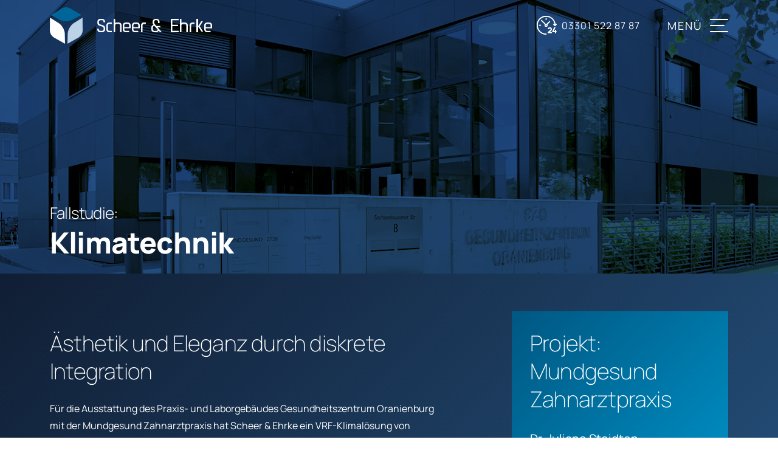

--- FILE ---
content_type: text/html; charset=UTF-8
request_url: https://www.sek-kaelte.de/projekte/fallstudie-klimatechnik/
body_size: 13710
content:
<!DOCTYPE html>
<html dir="ltr" lang="de" prefix="og: https://ogp.me/ns#">
<head>
<meta charset="UTF-8">
<meta name="viewport" content="width=device-width, initial-scale=1, shrink-to-fit=no">
<link rel="profile" href="http://gmpg.org/xfn/11">
<title>Fallstudie Klimatechnik: Gesundheitszentrum Oranienburg | SEK Scheer &amp; Ehrke</title>
<!-- All in One SEO 4.9.2 - aioseo.com -->
<meta name="description" content="Referenzprojekt von Scheer &amp; Ehrke: GZO / Mundgesund Zahnarztpraxis - Ästhetik und Eleganz durch diskrete Integration ► Jetzt informieren!" />
<meta name="robots" content="max-image-preview:large" />
<link rel="canonical" href="https://www.sek-kaelte.de/projekte/fallstudie-klimatechnik/" />
<meta name="generator" content="All in One SEO (AIOSEO) 4.9.2" />
<meta property="og:locale" content="de_DE" />
<meta property="og:site_name" content="SEK Scheer &amp; Ehrke |" />
<meta property="og:type" content="article" />
<meta property="og:title" content="Fallstudie Klimatechnik: Gesundheitszentrum Oranienburg | SEK Scheer &amp; Ehrke" />
<meta property="og:description" content="Referenzprojekt von Scheer &amp; Ehrke: GZO / Mundgesund Zahnarztpraxis - Ästhetik und Eleganz durch diskrete Integration ► Jetzt informieren!" />
<meta property="og:url" content="https://www.sek-kaelte.de/projekte/fallstudie-klimatechnik/" />
<meta property="og:image" content="https://www.sek-kaelte.de/wp-content/uploads/sek-scheer-ehrke-logo-og.webp" />
<meta property="og:image:secure_url" content="https://www.sek-kaelte.de/wp-content/uploads/sek-scheer-ehrke-logo-og.webp" />
<meta property="og:image:width" content="1200" />
<meta property="og:image:height" content="630" />
<meta property="article:published_time" content="2023-07-19T04:14:04+00:00" />
<meta property="article:modified_time" content="2023-07-28T11:40:14+00:00" />
<meta property="article:publisher" content="https://www.facebook.com/SEKKaelte" />
<script type="application/ld+json" class="aioseo-schema">
{"@context":"https:\/\/schema.org","@graph":[{"@type":"BreadcrumbList","@id":"https:\/\/www.sek-kaelte.de\/projekte\/fallstudie-klimatechnik\/#breadcrumblist","itemListElement":[{"@type":"ListItem","@id":"https:\/\/www.sek-kaelte.de#listItem","position":1,"name":"Home","item":"https:\/\/www.sek-kaelte.de","nextItem":{"@type":"ListItem","@id":"https:\/\/www.sek-kaelte.de\/?page_id=798#listItem","name":"Projekte"}},{"@type":"ListItem","@id":"https:\/\/www.sek-kaelte.de\/?page_id=798#listItem","position":2,"name":"Projekte","item":"https:\/\/www.sek-kaelte.de\/?page_id=798","nextItem":{"@type":"ListItem","@id":"https:\/\/www.sek-kaelte.de\/projekte\/fallstudie-klimatechnik\/#listItem","name":"Fallstudie Klimatechnik"},"previousItem":{"@type":"ListItem","@id":"https:\/\/www.sek-kaelte.de#listItem","name":"Home"}},{"@type":"ListItem","@id":"https:\/\/www.sek-kaelte.de\/projekte\/fallstudie-klimatechnik\/#listItem","position":3,"name":"Fallstudie Klimatechnik","previousItem":{"@type":"ListItem","@id":"https:\/\/www.sek-kaelte.de\/?page_id=798#listItem","name":"Projekte"}}]},{"@type":"Organization","@id":"https:\/\/www.sek-kaelte.de\/#organization","name":"SEK Scheer & Ehrke K\u00e4lte- Klimatechnik GmbH","url":"https:\/\/www.sek-kaelte.de\/","telephone":"+4933015228787","logo":{"@type":"ImageObject","url":"https:\/\/www.sek-kaelte.de\/wp-content\/uploads\/sek-scheer-ehrke-logo-og.webp","@id":"https:\/\/www.sek-kaelte.de\/projekte\/fallstudie-klimatechnik\/#organizationLogo","width":1200,"height":630,"caption":"Scheer & Ehrke - K\u00e4lte. Klima. Technik."},"image":{"@id":"https:\/\/www.sek-kaelte.de\/projekte\/fallstudie-klimatechnik\/#organizationLogo"},"sameAs":["https:\/\/www.facebook.com\/SEKKaelte","https:\/\/instagram.com\/scheer_und_ehrke","https:\/\/www.linkedin.com\/company\/scheer-und-ehrke\/"]},{"@type":"WebPage","@id":"https:\/\/www.sek-kaelte.de\/projekte\/fallstudie-klimatechnik\/#webpage","url":"https:\/\/www.sek-kaelte.de\/projekte\/fallstudie-klimatechnik\/","name":"Fallstudie Klimatechnik: Gesundheitszentrum Oranienburg | SEK Scheer & Ehrke","description":"Referenzprojekt von Scheer & Ehrke: GZO \/ Mundgesund Zahnarztpraxis - \u00c4sthetik und Eleganz durch diskrete Integration \u25ba Jetzt informieren!","inLanguage":"de-DE","isPartOf":{"@id":"https:\/\/www.sek-kaelte.de\/#website"},"breadcrumb":{"@id":"https:\/\/www.sek-kaelte.de\/projekte\/fallstudie-klimatechnik\/#breadcrumblist"},"datePublished":"2023-07-19T06:14:04+02:00","dateModified":"2023-07-28T13:40:14+02:00"},{"@type":"WebSite","@id":"https:\/\/www.sek-kaelte.de\/#website","url":"https:\/\/www.sek-kaelte.de\/","name":"SEK Scheer & Ehrke","inLanguage":"de-DE","publisher":{"@id":"https:\/\/www.sek-kaelte.de\/#organization"}}]}
</script>
<!-- All in One SEO -->
<link rel="alternate" type="application/rss+xml" title="SEK Scheer &amp; Ehrke &raquo; Feed" href="https://www.sek-kaelte.de/feed/" />
<link rel="alternate" type="application/rss+xml" title="SEK Scheer &amp; Ehrke &raquo; Kommentar-Feed" href="https://www.sek-kaelte.de/comments/feed/" />
<link rel="alternate" title="oEmbed (JSON)" type="application/json+oembed" href="https://www.sek-kaelte.de/wp-json/oembed/1.0/embed?url=https%3A%2F%2Fwww.sek-kaelte.de%2Fprojekte%2Ffallstudie-klimatechnik%2F" />
<link rel="alternate" title="oEmbed (XML)" type="text/xml+oembed" href="https://www.sek-kaelte.de/wp-json/oembed/1.0/embed?url=https%3A%2F%2Fwww.sek-kaelte.de%2Fprojekte%2Ffallstudie-klimatechnik%2F&#038;format=xml" />
<style id='wp-img-auto-sizes-contain-inline-css'>
img:is([sizes=auto i],[sizes^="auto," i]){contain-intrinsic-size:3000px 1500px}
/*# sourceURL=wp-img-auto-sizes-contain-inline-css */
</style>
<style id='wp-block-library-inline-css'>
:root{--wp-block-synced-color:#7a00df;--wp-block-synced-color--rgb:122,0,223;--wp-bound-block-color:var(--wp-block-synced-color);--wp-editor-canvas-background:#ddd;--wp-admin-theme-color:#007cba;--wp-admin-theme-color--rgb:0,124,186;--wp-admin-theme-color-darker-10:#006ba1;--wp-admin-theme-color-darker-10--rgb:0,107,160.5;--wp-admin-theme-color-darker-20:#005a87;--wp-admin-theme-color-darker-20--rgb:0,90,135;--wp-admin-border-width-focus:2px}@media (min-resolution:192dpi){:root{--wp-admin-border-width-focus:1.5px}}.wp-element-button{cursor:pointer}:root .has-very-light-gray-background-color{background-color:#eee}:root .has-very-dark-gray-background-color{background-color:#313131}:root .has-very-light-gray-color{color:#eee}:root .has-very-dark-gray-color{color:#313131}:root .has-vivid-green-cyan-to-vivid-cyan-blue-gradient-background{background:linear-gradient(135deg,#00d084,#0693e3)}:root .has-purple-crush-gradient-background{background:linear-gradient(135deg,#34e2e4,#4721fb 50%,#ab1dfe)}:root .has-hazy-dawn-gradient-background{background:linear-gradient(135deg,#faaca8,#dad0ec)}:root .has-subdued-olive-gradient-background{background:linear-gradient(135deg,#fafae1,#67a671)}:root .has-atomic-cream-gradient-background{background:linear-gradient(135deg,#fdd79a,#004a59)}:root .has-nightshade-gradient-background{background:linear-gradient(135deg,#330968,#31cdcf)}:root .has-midnight-gradient-background{background:linear-gradient(135deg,#020381,#2874fc)}:root{--wp--preset--font-size--normal:16px;--wp--preset--font-size--huge:42px}.has-regular-font-size{font-size:1em}.has-larger-font-size{font-size:2.625em}.has-normal-font-size{font-size:var(--wp--preset--font-size--normal)}.has-huge-font-size{font-size:var(--wp--preset--font-size--huge)}.has-text-align-center{text-align:center}.has-text-align-left{text-align:left}.has-text-align-right{text-align:right}.has-fit-text{white-space:nowrap!important}#end-resizable-editor-section{display:none}.aligncenter{clear:both}.items-justified-left{justify-content:flex-start}.items-justified-center{justify-content:center}.items-justified-right{justify-content:flex-end}.items-justified-space-between{justify-content:space-between}.screen-reader-text{border:0;clip-path:inset(50%);height:1px;margin:-1px;overflow:hidden;padding:0;position:absolute;width:1px;word-wrap:normal!important}.screen-reader-text:focus{background-color:#ddd;clip-path:none;color:#444;display:block;font-size:1em;height:auto;left:5px;line-height:normal;padding:15px 23px 14px;text-decoration:none;top:5px;width:auto;z-index:100000}html :where(.has-border-color){border-style:solid}html :where([style*=border-top-color]){border-top-style:solid}html :where([style*=border-right-color]){border-right-style:solid}html :where([style*=border-bottom-color]){border-bottom-style:solid}html :where([style*=border-left-color]){border-left-style:solid}html :where([style*=border-width]){border-style:solid}html :where([style*=border-top-width]){border-top-style:solid}html :where([style*=border-right-width]){border-right-style:solid}html :where([style*=border-bottom-width]){border-bottom-style:solid}html :where([style*=border-left-width]){border-left-style:solid}html :where(img[class*=wp-image-]){height:auto;max-width:100%}:where(figure){margin:0 0 1em}html :where(.is-position-sticky){--wp-admin--admin-bar--position-offset:var(--wp-admin--admin-bar--height,0px)}@media screen and (max-width:600px){html :where(.is-position-sticky){--wp-admin--admin-bar--position-offset:0px}}
/*# sourceURL=wp-block-library-inline-css */
</style><style id='wp-block-heading-inline-css'>
h1:where(.wp-block-heading).has-background,h2:where(.wp-block-heading).has-background,h3:where(.wp-block-heading).has-background,h4:where(.wp-block-heading).has-background,h5:where(.wp-block-heading).has-background,h6:where(.wp-block-heading).has-background{padding:1.25em 2.375em}h1.has-text-align-left[style*=writing-mode]:where([style*=vertical-lr]),h1.has-text-align-right[style*=writing-mode]:where([style*=vertical-rl]),h2.has-text-align-left[style*=writing-mode]:where([style*=vertical-lr]),h2.has-text-align-right[style*=writing-mode]:where([style*=vertical-rl]),h3.has-text-align-left[style*=writing-mode]:where([style*=vertical-lr]),h3.has-text-align-right[style*=writing-mode]:where([style*=vertical-rl]),h4.has-text-align-left[style*=writing-mode]:where([style*=vertical-lr]),h4.has-text-align-right[style*=writing-mode]:where([style*=vertical-rl]),h5.has-text-align-left[style*=writing-mode]:where([style*=vertical-lr]),h5.has-text-align-right[style*=writing-mode]:where([style*=vertical-rl]),h6.has-text-align-left[style*=writing-mode]:where([style*=vertical-lr]),h6.has-text-align-right[style*=writing-mode]:where([style*=vertical-rl]){rotate:180deg}
/*# sourceURL=https://www.sek-kaelte.de/wp-includes/blocks/heading/style.min.css */
</style>
<style id='wp-block-group-inline-css'>
.wp-block-group{box-sizing:border-box}:where(.wp-block-group.wp-block-group-is-layout-constrained){position:relative}
/*# sourceURL=https://www.sek-kaelte.de/wp-includes/blocks/group/style.min.css */
</style>
<style id='wp-block-paragraph-inline-css'>
.is-small-text{font-size:.875em}.is-regular-text{font-size:1em}.is-large-text{font-size:2.25em}.is-larger-text{font-size:3em}.has-drop-cap:not(:focus):first-letter{float:left;font-size:8.4em;font-style:normal;font-weight:100;line-height:.68;margin:.05em .1em 0 0;text-transform:uppercase}body.rtl .has-drop-cap:not(:focus):first-letter{float:none;margin-left:.1em}p.has-drop-cap.has-background{overflow:hidden}:root :where(p.has-background){padding:1.25em 2.375em}:where(p.has-text-color:not(.has-link-color)) a{color:inherit}p.has-text-align-left[style*="writing-mode:vertical-lr"],p.has-text-align-right[style*="writing-mode:vertical-rl"]{rotate:180deg}
/*# sourceURL=https://www.sek-kaelte.de/wp-includes/blocks/paragraph/style.min.css */
</style>
<style id='global-styles-inline-css'>
:root{--wp--preset--aspect-ratio--square: 1;--wp--preset--aspect-ratio--4-3: 4/3;--wp--preset--aspect-ratio--3-4: 3/4;--wp--preset--aspect-ratio--3-2: 3/2;--wp--preset--aspect-ratio--2-3: 2/3;--wp--preset--aspect-ratio--16-9: 16/9;--wp--preset--aspect-ratio--9-16: 9/16;--wp--preset--font-size--small: 13px;--wp--preset--font-size--medium: 20px;--wp--preset--font-size--large: 36px;--wp--preset--font-size--x-large: 42px;--wp--preset--spacing--20: 0.44rem;--wp--preset--spacing--30: 0.67rem;--wp--preset--spacing--40: 1rem;--wp--preset--spacing--50: 1.5rem;--wp--preset--spacing--60: 2.25rem;--wp--preset--spacing--70: 3.38rem;--wp--preset--spacing--80: 5.06rem;--wp--preset--shadow--natural: 6px 6px 9px rgba(0, 0, 0, 0.2);--wp--preset--shadow--deep: 12px 12px 50px rgba(0, 0, 0, 0.4);--wp--preset--shadow--sharp: 6px 6px 0px rgba(0, 0, 0, 0.2);--wp--preset--shadow--outlined: 6px 6px 0px -3px rgb(255, 255, 255), 6px 6px rgb(0, 0, 0);--wp--preset--shadow--crisp: 6px 6px 0px rgb(0, 0, 0);}:where(body) { margin: 0; }.wp-site-blocks > .alignleft { float: left; margin-right: 2em; }.wp-site-blocks > .alignright { float: right; margin-left: 2em; }.wp-site-blocks > .aligncenter { justify-content: center; margin-left: auto; margin-right: auto; }:where(.is-layout-flex){gap: 0.5em;}:where(.is-layout-grid){gap: 0.5em;}.is-layout-flow > .alignleft{float: left;margin-inline-start: 0;margin-inline-end: 2em;}.is-layout-flow > .alignright{float: right;margin-inline-start: 2em;margin-inline-end: 0;}.is-layout-flow > .aligncenter{margin-left: auto !important;margin-right: auto !important;}.is-layout-constrained > .alignleft{float: left;margin-inline-start: 0;margin-inline-end: 2em;}.is-layout-constrained > .alignright{float: right;margin-inline-start: 2em;margin-inline-end: 0;}.is-layout-constrained > .aligncenter{margin-left: auto !important;margin-right: auto !important;}.is-layout-constrained > :where(:not(.alignleft):not(.alignright):not(.alignfull)){margin-left: auto !important;margin-right: auto !important;}body .is-layout-flex{display: flex;}.is-layout-flex{flex-wrap: wrap;align-items: center;}.is-layout-flex > :is(*, div){margin: 0;}body .is-layout-grid{display: grid;}.is-layout-grid > :is(*, div){margin: 0;}body{padding-top: 0px;padding-right: 0px;padding-bottom: 0px;padding-left: 0px;}a:where(:not(.wp-element-button)){text-decoration: underline;}:root :where(.wp-element-button, .wp-block-button__link){background-color: #32373c;border-width: 0;color: #fff;font-family: inherit;font-size: inherit;font-style: inherit;font-weight: inherit;letter-spacing: inherit;line-height: inherit;padding-top: calc(0.667em + 2px);padding-right: calc(1.333em + 2px);padding-bottom: calc(0.667em + 2px);padding-left: calc(1.333em + 2px);text-decoration: none;text-transform: inherit;}.has-small-font-size{font-size: var(--wp--preset--font-size--small) !important;}.has-medium-font-size{font-size: var(--wp--preset--font-size--medium) !important;}.has-large-font-size{font-size: var(--wp--preset--font-size--large) !important;}.has-x-large-font-size{font-size: var(--wp--preset--font-size--x-large) !important;}
/*# sourceURL=global-styles-inline-css */
</style>
<!-- <link rel='stylesheet' id='wp-bootstrap-blocks-styles-css' href='https://www.sek-kaelte.de/wp-content/plugins/wp-bootstrap-blocks/build/style-index.css?ver=5.2.1' media='all' /> -->
<!-- <link rel='stylesheet' id='wp-components-css' href='https://www.sek-kaelte.de/wp-includes/css/dist/components/style.min.css?ver=6.9' media='all' /> -->
<!-- <link rel='stylesheet' id='wp-preferences-css' href='https://www.sek-kaelte.de/wp-includes/css/dist/preferences/style.min.css?ver=6.9' media='all' /> -->
<!-- <link rel='stylesheet' id='wp-block-editor-css' href='https://www.sek-kaelte.de/wp-includes/css/dist/block-editor/style.min.css?ver=6.9' media='all' /> -->
<!-- <link rel='stylesheet' id='popup-maker-block-library-style-css' href='https://www.sek-kaelte.de/wp-content/plugins/popup-maker/dist/packages/block-library-style.css?ver=dbea705cfafe089d65f1' media='all' /> -->
<!-- <link rel='stylesheet' id='eeb-css-frontend-css' href='https://www.sek-kaelte.de/wp-content/plugins/email-encoder-bundle/assets/css/style.css?ver=54d4eedc552c499c4a8d6b89c23d3df1' media='all' /> -->
<!-- <link rel='stylesheet' id='popup-maker-site-css' href='//www.sek-kaelte.de/wp-content/uploads/pum/pum-site-styles.css?generated=1750086700&#038;ver=1.21.5' media='all' /> -->
<!-- <link rel='stylesheet' id='theme-style-css' href='https://www.sek-kaelte.de/wp-content/themes/finish/assets/css/theme.css?ver=1732614035' media='all' /> -->
<!-- <link rel='stylesheet' id='style-style-css' href='https://www.sek-kaelte.de/wp-content/themes/finish/assets/css/style.css?ver=1767801880' media='all' /> -->
<link rel="stylesheet" type="text/css" href="//www.sek-kaelte.de/wp-content/cache/wpfc-minified/33dnot8x/f91gp.css" media="all"/>
<script src='//www.sek-kaelte.de/wp-content/cache/wpfc-minified/l9rb9k6c/f91gp.js' type="text/javascript"></script>
<!-- <script src="https://www.sek-kaelte.de/wp-includes/js/jquery/jquery.min.js?ver=3.7.1" id="jquery-core-js"></script> -->
<!-- <script src="https://www.sek-kaelte.de/wp-includes/js/jquery/jquery-migrate.min.js?ver=3.4.1" id="jquery-migrate-js"></script> -->
<!-- <script src="https://www.sek-kaelte.de/wp-content/plugins/email-encoder-bundle/assets/js/custom.js?ver=2c542c9989f589cd5318f5cef6a9ecd7" id="eeb-js-frontend-js"></script> -->
<link rel="https://api.w.org/" href="https://www.sek-kaelte.de/wp-json/" /><link rel="alternate" title="JSON" type="application/json" href="https://www.sek-kaelte.de/wp-json/wp/v2/pages/826" /><link rel="EditURI" type="application/rsd+xml" title="RSD" href="https://www.sek-kaelte.de/xmlrpc.php?rsd" />
<meta name="generator" content="WordPress 6.9" />
<link rel='shortlink' href='https://www.sek-kaelte.de/?p=826' />
<style>
#comments {
display: none;
}
.nocomments,
.no-comments,
.has-comments,
.post-comments,
.comments-link,
.comments-area,
.comment-respond,
.comments-closed,
.comments-wrapper,
.wp-block-comments,
.comments-area__wrapper,
.wp-block-post-comments,
.wp-block-comments-title,
.wp-block-comment-template,
.wp-block-comments-query-loop {
display: none;
}
/** Blocksy **/
li.meta-comments {
display: none;
}
</style>
<style>
#pum-1302 {
background: none;
background-color: rgb(229, 233, 237, 0.8);
}
#pum-1302 > div {
width:95%;
box-shadow: 0 12px 26px rgba(0,0,0,0.15), 0 8px 8px rgba(0,0,0,0.12);
background: #FFF;
padding:36px 16px;
} 
@media (min-width: 576px) {
#pum-1302 > div {
width:516px;
} 
}
@media (min-width: 768px) {
#pum-1302 > div {
width:696px;
} 
}
@media (min-width: 992px) {
#pum-1302 > div {
width:
936px;
} 
}
@media (min-width: 1200px) {
#pum-1302 > div {
width:1116px;
} 
}
@media (min-width: 1400px) {
#pum-1302 > div {
width:1116px;
}
}
.iframeholder {
width: 100%;
height: calc( 100vh - 240px);
overflow: hidden;
position: relative;
}
.iframeholder iframe {
width: 100%;
height: 100%;
border: none;
overflow: auto;
}
#pum-1302 .pum-close {
background: #152742;
border-radius: 0;
top: -32px;
right: 0;
width: 32px;
height: 32px;
font-size: 28px;
color: #FFF;
}
#pum-1302 .pum-close:hover,
#pum-1302 .pum-close:focus {
color: #152742;
background: #fff;
}
</style>
<meta name="mobile-web-app-capable" content="yes">
<meta name="apple-mobile-web-app-capable" content="yes">
<meta name="apple-mobile-web-app-title" content="SEK Scheer &amp; Ehrke - ">
<link rel="icon" href="https://www.sek-kaelte.de/wp-content/uploads/cropped-sek-scheer-ehrke-signet-32x32.webp" sizes="32x32" />
<link rel="icon" href="https://www.sek-kaelte.de/wp-content/uploads/cropped-sek-scheer-ehrke-signet-192x192.webp" sizes="192x192" />
<link rel="apple-touch-icon" href="https://www.sek-kaelte.de/wp-content/uploads/cropped-sek-scheer-ehrke-signet-180x180.webp" />
<meta name="msapplication-TileImage" content="https://www.sek-kaelte.de/wp-content/uploads/cropped-sek-scheer-ehrke-signet-270x270.webp" />
<style id="wp-custom-css">
.is-layout-constrained > .wp-block-group__inner-container > .wp-block-group.is-layout-flow {
margin: 0 auto;
left: 0;
}
</style>
<link rel="apple-touch-icon" sizes="57x57" href="/wp-content/themes/finish/assets/favicon/apple-icon-57x57.png">
<link rel="apple-touch-icon" sizes="60x60" href="/wp-content/themes/finish/assets/favicon/apple-icon-60x60.png">
<link rel="apple-touch-icon" sizes="72x72" href="/wp-content/themes/finish/assets/favicon/apple-icon-72x72.png">
<link rel="apple-touch-icon" sizes="76x76" href="/wp-content/themes/finish/assets/favicon/apple-icon-76x76.png">
<link rel="apple-touch-icon" sizes="114x114" href="/wp-content/themes/finish/assets/favicon/apple-icon-114x114.png">
<link rel="apple-touch-icon" sizes="120x120" href="/wp-content/themes/finish/assets/favicon/apple-icon-120x120.png">
<link rel="apple-touch-icon" sizes="144x144" href="/wp-content/themes/finish/assets/favicon/apple-icon-144x144.png">
<link rel="apple-touch-icon" sizes="152x152" href="/wp-content/themes/finish/assets/favicon/apple-icon-152x152.png">
<link rel="apple-touch-icon" sizes="180x180" href="/wp-content/themes/finish/assets/favicon/apple-icon-180x180.png">
<link rel="icon" type="image/png" sizes="192x192"  href="/wp-content/themes/finish/assets/favicon/android-icon-192x192.png">
<link rel="icon" type="image/png" sizes="32x32" href="/wp-content/themes/finish/assets/favicon/favicon-32x32.png">
<link rel="icon" type="image/png" sizes="96x96" href="/wp-content/themes/finish/assets/favicon/favicon-96x96.png">
<link rel="icon" type="image/png" sizes="16x16" href="/wp-content/themes/finish/assets/favicon/favicon-16x16.png">
<link rel="manifest" href="/wp-content/themes/finish/assets/favicon/manifest.json">
<meta name="msapplication-TileColor" content="#ffffff">
<meta name="msapplication-TileImage" content="/wp-content/themes/finish/assets/favicon/ms-icon-144x144.png">
<meta name="theme-color" content="#ffffff">
<link rel="manifest" href="/wp-content/themes/finish/assets/favicon/manifest.json">
<meta name="msapplication-TileColor" content="#ffffff">
<meta name="msapplication-TileImage" content="/wp-content/themes/finish/assets/favicon/ms-icon-144x144.png">
<meta name="theme-color" content="#ffffff">
<!-- <link rel='stylesheet' id='modula-css' href='https://www.sek-kaelte.de/wp-content/plugins/modula-best-grid-gallery/assets/css/front.css?ver=2.13.4' media='all' /> -->
<link rel="stylesheet" type="text/css" href="//www.sek-kaelte.de/wp-content/cache/wpfc-minified/5nzn1x/f9f27.css" media="all"/>
</head>
<body class="wp-singular page-template-default page page-id-826 page-child parent-pageid-798 wp-custom-logo wp-embed-responsive wp-theme-understrap wp-child-theme-finish sticky-enabled understrap-has-sidebar modula-best-grid-gallery" itemscope itemtype="http://schema.org/WebSite">
<div class="site" id="page">
<header id="wrapper-navbar">
<a class="skip-link visually-hidden-focusable" href="#content">Zum Inhalt springen</a>
<nav class="navbar container" aria-labelledby="main-nav-label">
<h2 id="main-nav-label" class="visually-hidden">
Hauptnavigation			</h2>
<a href="https://www.sek-kaelte.de/" class="navbar-brand custom-logo-link" rel="home"><img width="1" height="1" src="https://www.sek-kaelte.de/wp-content/uploads/logo-blau.svg" class="img-fluid" alt="Scheer &amp; Ehrke Logo" decoding="async" /></a>
<div class="header-info wrapper">
<div class="container">
<a class="svg-icon-24h-weiss" href="tel:+4933015228787">03301 522 87 87</a>        </div>
</div>
<div class="main-nav-container"><ul id="main-nav" class="navbar-main"><li id="menu-item-430" class="menu-item menu-item-type-custom menu-item-object-custom menu-item-has-children menu-item-430"><a href="#1">Leistungen</a>
<ul class="sub-menu">
<li id="menu-item-595" class="menu-item menu-item-type-post_type menu-item-object-page menu-item-595"><a href="https://www.sek-kaelte.de/leistungen/kaeltetechnik/">Kältetechnik</a></li>
<li id="menu-item-594" class="menu-item menu-item-type-post_type menu-item-object-page menu-item-594"><a href="https://www.sek-kaelte.de/leistungen/klimatechnik/">Klimatechnik</a></li>
<li id="menu-item-593" class="menu-item menu-item-type-post_type menu-item-object-page menu-item-593"><a href="https://www.sek-kaelte.de/leistungen/waermepumpen/">Wärmepumpen</a></li>
<li id="menu-item-592" class="menu-item menu-item-type-post_type menu-item-object-page menu-item-592"><a href="https://www.sek-kaelte.de/leistungen/kaltwassererzeugung/">Kaltwassererzeugung</a></li>
</ul>
</li>
<li id="menu-item-435" class="menu-item menu-item-type-custom menu-item-object-custom menu-item-has-children menu-item-435"><a href="#1">Branchen</a>
<ul class="sub-menu">
<li id="menu-item-658" class="menu-item menu-item-type-post_type menu-item-object-page menu-item-658"><a href="https://www.sek-kaelte.de/branchen/lebensmittelherstellung/">Lebensmittelherstellung</a></li>
<li id="menu-item-659" class="menu-item menu-item-type-post_type menu-item-object-page menu-item-659"><a href="https://www.sek-kaelte.de/branchen/lebensmittelhandel/">Lebensmittelhandel</a></li>
<li id="menu-item-657" class="menu-item menu-item-type-post_type menu-item-object-page menu-item-657"><a href="https://www.sek-kaelte.de/branchen/pharmaindustrie/">Pharmaindustrie</a></li>
<li id="menu-item-656" class="menu-item menu-item-type-post_type menu-item-object-page menu-item-656"><a href="https://www.sek-kaelte.de/branchen/gebaeudetechnik/">Gebäudetechnik</a></li>
<li id="menu-item-655" class="menu-item menu-item-type-post_type menu-item-object-page menu-item-655"><a href="https://www.sek-kaelte.de/branchen/privathaushalte/">Privathaushalte</a></li>
</ul>
</li>
<li id="menu-item-438" class="menu-item menu-item-type-custom menu-item-object-custom current-menu-ancestor current-menu-parent menu-item-has-children menu-item-438"><a href="#1">Projekte</a>
<ul class="sub-menu">
<li id="menu-item-835" class="menu-item menu-item-type-post_type menu-item-object-page menu-item-835"><a href="https://www.sek-kaelte.de/projekte/fallstudie-kaeltetechnik/">Fallstudie Kältetechnik</a></li>
<li id="menu-item-834" class="menu-item menu-item-type-post_type menu-item-object-page current-menu-item page_item page-item-826 current_page_item menu-item-834"><a href="https://www.sek-kaelte.de/projekte/fallstudie-klimatechnik/" aria-current="page">Fallstudie Klimatechnik</a></li>
<li id="menu-item-851" class="menu-item menu-item-type-post_type menu-item-object-page menu-item-851"><a href="https://www.sek-kaelte.de/projekte/fallstudie-waermepumpen/">Fallstudie Wärmepumpen</a></li>
<li id="menu-item-848" class="menu-item menu-item-type-post_type menu-item-object-page menu-item-848"><a href="https://www.sek-kaelte.de/projekte/fallstudie-kaltwassererzeugung/">Fallstudie Kaltwassererzeugung</a></li>
</ul>
</li>
<li id="menu-item-439" class="menu-item menu-item-type-custom menu-item-object-custom menu-item-has-children menu-item-439"><a href="#1">Karriere</a>
<ul class="sub-menu">
<li id="menu-item-1135" class="menu-item menu-item-type-post_type menu-item-object-page menu-item-1135"><a href="https://www.sek-kaelte.de/karriere/">Karriere bei Scheer &#038; Ehrke</a></li>
<li id="menu-item-1335" class="popmake-1302 menu-item menu-item-type-custom menu-item-object-custom menu-item-1335"><a href="#">Stellenangebote</a></li>
</ul>
</li>
<li id="menu-item-441" class="menu-item menu-item-type-custom menu-item-object-custom menu-item-has-children menu-item-441"><a href="#1">Über uns</a>
<ul class="sub-menu">
<li id="menu-item-793" class="menu-item menu-item-type-post_type menu-item-object-page menu-item-793"><a href="https://www.sek-kaelte.de/unternehmen/">Unternehmen</a></li>
<li id="menu-item-792" class="menu-item menu-item-type-post_type menu-item-object-page menu-item-792"><a href="https://www.sek-kaelte.de/kontakt/">Kontakt</a></li>
</ul>
</li>
</ul></div>		</nav>
</header>
<main class="site-content container" id="main">
<article class="post-826 page type-page status-publish hentry" id="post-826">
<div class="entry-content">
<div class="wp-block-finish-header-subpages wp-block-group is-layout-constrained overlay-blue" style="background-image: url('https://www.sek-kaelte.de/wp-content/uploads/sek-scheer-ehrke-fallstudie-klimatechnik-mundgesund-zahnarztpraxis.webp');">
<div class="wp-block-group__inner-container">
<div class="wp-block-group is-layout-flow">
<div class="wp-block-group__inner-container">
<h1>
<span class="heading-row-1">Fallstudie:</span>
Klimatechnik                </h1>
</div>
</div>
</div>
</div>
<div class="wp-block-group is-style-3 is-layout-flow wp-block-group-is-layout-flow"><div class="wp-block-group__inner-container"><div class="wp-bootstrap-blocks-row row">
<div class="col-12 col-md-12 col-lg-7 col-xl-8 is-style-right-padding">
<h2 class="wp-block-heading is-style-heading-2-teaser-mt">Ästhetik und Eleganz durch diskrete Integration</h2>
<p>Für die Ausstattung des Praxis- und Laborgebäudes Gesundheitszentrum Oranienburg mit der Mundgesund Zahnarztpraxis hat Scheer &amp; Ehrke ein VRF-Klimalösung von Toshiba installiert. Für die Integration der Klimatechnik in das architektonisch anspruchsvolle Gebäude wurde insbesondere ein Fokus auf Ästhetik und minimale Sichtbarkeit gelegt.</p>
<p>Das Klima-Außengerät wurde farblich passend zum Objekt foliert. Im Innenbereich wurden Kanalverdampfer mit Schlitzschienenauslass sowie integrierte Deckenkassetten für die Klimatisierung installiert, welche sich bestmöglich in das Interior Design der Räume einfügen. Benötigte Rohre wurden dabei unsichtbar in der Decke verlegt. Zudem wurde eine Lösung für die Serverkühlung umgesetzt. Die Klimalösung lässt sich per KNX-Schnittstelle smart steuern.</p>
<p>Gerne besprechen wir mit Ihnen, was wir für Ihr Projekt tun können. Besuchen Sie uns in unserem energieeffizienten Gebäude in Oranienburg oder kontaktieren Sie uns für eine Vor-Ort-Besichtigung bei Ihnen. Sagen Sie einfach Hallo: <a href="tel:+4933015228787">03301 522 87 87</a></p>
</div>
<div class="col-12 col-sm-9 col-md-7 col-lg-5 col-xl-4">
<div class="wp-block-finish-box-content cb-1">
<h2 class="wp-block-heading is-style-heading-2-teaser">Projekt: Mundgesund Zahnarztpraxis</h2>
<p class="is-style-default has-medium-font-size">Dr. Juliane Steidten<br>in Oranienburg</p>
</div>
<div class="wp-block-finish-button cb-1">
<a href="/leistungen/klimatechnik" target="_self">
<div class="wp-block-finish-button-inner icon-2">
<p class="link-text">
<span>
Klimatechnik                </span>
</p>
</div>
</a>
</div>
<div class="wp-block-finish-button cb-2">
<a href="/kontakt" target="_self">
<div class="wp-block-finish-button-inner icon-5">
<p class="link-text">
<span>
Angebot anfragen                </span>
</p>
</div>
</a>
</div>
</div>
</div>
</div></div>
<div class="wp-block-group is-style-default is-layout-flow wp-block-group-is-layout-flow"><div class="wp-block-group__inner-container"><div class="wp-bootstrap-blocks-row row">
<div class="col-12 col-md-12 mt-5 mb-5">
<style>#jtg-818 .modula-item .jtg-social a, .lightbox-socials.jtg-social a{ fill: #ffffff; color: #ffffff }#jtg-818 .modula-item .jtg-social-expandable a, #jtg-818 .modula-item .jtg-social-expandable-icons a{ fill: #ffffff; color: #ffffff }#jtg-818 .modula-item .jtg-social svg, .lightbox-socials.jtg-social svg { height: 16px; width: 16px }#jtg-818 .modula-item .jtg-social-expandable svg { height: 16px; width: 16px }#jtg-818 .modula-item .jtg-social-expandable-icons svg { height: 16px; width: 16px }#jtg-818 .modula-item .jtg-social a:not(:last-child), .lightbox-socials.jtg-social a:not(:last-child) { margin-right: 10px }#jtg-818 .modula-item .jtg-social-expandable-icons { gap: 10px }#jtg-818 .modula-item .figc {color:#ffffff;}#jtg-818 .modula-item .modula-item-content { transform: scale(1); }#jtg-818 .modula-items .figc p.description { font-size:14px; }#jtg-818 .modula-items .figc p.description { color:#ffffff;}#jtg-818.modula-gallery .modula-item > a, #jtg-818.modula-gallery .modula-item, #jtg-818.modula-gallery .modula-item-content > a:not(.modula-no-follow) { cursor:zoom-in; } #jtg-818.modula-gallery .modula-item-content .modula-no-follow { cursor: default; } @media screen and (max-width:480px){#jtg-818 .modula-item .figc .jtg-title {  font-size: 12px; }#jtg-818 .modula-items .figc p.description { color:#ffffff;font-size:10px; }}#jtg-818 .modula-items .modula-item:hover img{opacity:1;}</style>
<div  id="jtg-818" class="modula modula-gallery modula-custom-grid" data-config="{&quot;height&quot;:0,&quot;tabletHeight&quot;:0,&quot;mobileHeight&quot;:0,&quot;desktopHeight&quot;:0,&quot;enableTwitter&quot;:false,&quot;enableWhatsapp&quot;:false,&quot;enableFacebook&quot;:false,&quot;enablePinterest&quot;:false,&quot;enableLinkedin&quot;:false,&quot;enableEmail&quot;:false,&quot;randomFactor&quot;:0,&quot;type&quot;:&quot;custom-grid&quot;,&quot;columns&quot;:12,&quot;gutter&quot;:24,&quot;mobileGutter&quot;:12,&quot;tabletGutter&quot;:24,&quot;desktopGutter&quot;:24,&quot;enableResponsive&quot;:&quot;1&quot;,&quot;tabletColumns&quot;:&quot;2&quot;,&quot;mobileColumns&quot;:&quot;2&quot;,&quot;lazyLoad&quot;:0,&quot;lightboxOpts&quot;:{&quot;animated&quot;:true,&quot;Thumbs&quot;:{&quot;type&quot;:&quot;modern&quot;,&quot;showOnStart&quot;:false},&quot;Toolbar&quot;:{&quot;display&quot;:{&quot;right&quot;:[&quot;close&quot;]},&quot;enabled&quot;:true},&quot;Carousel&quot;:{&quot;Panzoom&quot;:{&quot;touch&quot;:false},&quot;infinite&quot;:false},&quot;keyboard&quot;:{&quot;Escape&quot;:&quot;close&quot;,&quot;Delete&quot;:&quot;close&quot;,&quot;Backspace&quot;:&quot;close&quot;,&quot;PageUp&quot;:false,&quot;PageDown&quot;:false,&quot;ArrowUp&quot;:false,&quot;ArrowDown&quot;:false,&quot;ArrowRight&quot;:false,&quot;ArrowLeft&quot;:false},&quot;touch&quot;:false,&quot;backdropClick&quot;:false,&quot;l10n&quot;:{&quot;CLOSE&quot;:&quot;Close&quot;,&quot;NEXT&quot;:&quot;Next&quot;,&quot;PREV&quot;:&quot;Previous&quot;,&quot;Error&quot;:&quot;The requested content cannot be loaded. Please try again later.&quot;,&quot;PLAY_START&quot;:&quot;Start slideshow&quot;,&quot;PLAY_STOP&quot;:&quot;Pause slideshow&quot;,&quot;FULL_SCREEN&quot;:&quot;Full screen&quot;,&quot;THUMBS&quot;:&quot;Thumbnails&quot;,&quot;DOWNLOAD&quot;:&quot;Download&quot;,&quot;SHARE&quot;:&quot;Share&quot;,&quot;ZOOM&quot;:&quot;Zoom&quot;,&quot;EMAIL&quot;:&quot;Here is the link to the image : %%image_link%% and this is the link to the gallery : %%gallery_link%%&quot;,&quot;MODAL&quot;:&quot;You can close this modal content with the ESC key&quot;,&quot;ERROR&quot;:&quot;Something Went Wrong, Please Try Again Later&quot;,&quot;IMAGE_ERROR&quot;:&quot;Image Not Found&quot;,&quot;ELEMENT_NOT_FOUND&quot;:&quot;HTML Element Not Found&quot;,&quot;AJAX_NOT_FOUND&quot;:&quot;Error Loading AJAX : Not Found&quot;,&quot;AJAX_FORBIDDEN&quot;:&quot;Error Loading AJAX : Forbidden&quot;,&quot;IFRAME_ERROR&quot;:&quot;Error Loading Page&quot;,&quot;TOGGLE_ZOOM&quot;:&quot;Toggle zoom level&quot;,&quot;TOGGLE_THUMBS&quot;:&quot;Toggle thumbnails&quot;,&quot;TOGGLE_SLIDESHOW&quot;:&quot;Toggle slideshow&quot;,&quot;TOGGLE_FULLSCREEN&quot;:&quot;Toggle full-screen mode&quot;},&quot;Images&quot;:{&quot;Panzoom&quot;:{&quot;maxScale&quot;:2}},&quot;mainClass&quot;:&quot;modula-fancybox-container modula-lightbox-jtg-818&quot;,&quot;Html&quot;:{&quot;videoAutoplay&quot;:0,&quot;videoTpl&quot;:&quot;&lt;video class=\&quot;fancybox__html5video\&quot; controls muted playsinline controlsList controlsList=\&quot;nodownload\&quot; poster=\&quot;{{poster}}\&quot; src=\&quot;{{src}}\&quot; type=\&quot;{{format}}\&quot; &gt;  Sorry, your browser doesn&#039;t support embedded videos, &lt;a href=\&quot;{{src}}\&quot;&gt; download &lt;\/a&gt; and watch with your favorite video player! &lt;\/video&gt;&quot;}},&quot;inView&quot;:false,&quot;email_subject&quot;:&quot;Check out this awesome image !!&quot;,&quot;email_message&quot;:&quot;Here is the link to the image : %%image_link%% and this is the link to the gallery : %%gallery_link%%&quot;,&quot;lightbox&quot;:&quot;fancybox&quot;}">
<div  class="modula-items">
<div class="modula-item" data-width="7" data-height="4" >
<div class="modula-item-content">
<a data-image-id="872" role="button" tabindex="0" rel="jtg-818" data-caption="" aria-label="Open image in lightbox" class="tile-inner modula-item-link modula-simple-link modula-no-follow"></a>
<img fetchpriority="high" decoding="async" class="pic wp-image-872"  data-valign="middle" data-halign="center" alt="Außenaufnahme Gesundheitszentrum Oranienburg" data-full="https://www.sek-kaelte.de/wp-content/uploads/sek-scheer-ehrke-fallstudie-klimatechnik-mundgesund-zahnarztpraxis-2.webp" title="sek-scheer-ehrke-fallstudie-klimatechnik-mundgesund-zahnarztpraxis-2" width="1023" height="575" src="https://www.sek-kaelte.de/wp-content/uploads/sek-scheer-ehrke-fallstudie-klimatechnik-mundgesund-zahnarztpraxis-2.webp" data-src="https://www.sek-kaelte.de/wp-content/uploads/sek-scheer-ehrke-fallstudie-klimatechnik-mundgesund-zahnarztpraxis-2.webp" data-caption="" srcset="https://www.sek-kaelte.de/wp-content/uploads/sek-scheer-ehrke-fallstudie-klimatechnik-mundgesund-zahnarztpraxis-2.webp 1023w, https://www.sek-kaelte.de/wp-content/uploads/sek-scheer-ehrke-fallstudie-klimatechnik-mundgesund-zahnarztpraxis-2-300x169.webp 300w, https://www.sek-kaelte.de/wp-content/uploads/sek-scheer-ehrke-fallstudie-klimatechnik-mundgesund-zahnarztpraxis-2-768x432.webp 768w" sizes="(max-width: 1023px) 100vw, 1023px" />
</div>
</div><div class="modula-item" data-width="5" data-height="4" >
<div class="modula-item-content">
<a data-image-id="878" role="button" tabindex="0" rel="jtg-818" data-caption="" aria-label="Open image in lightbox" class="tile-inner modula-item-link modula-simple-link modula-no-follow"></a>
<img decoding="async" class="pic wp-image-878"  data-valign="middle" data-halign="center" alt="VRF Außengerät, grau foliert" data-full="https://www.sek-kaelte.de/wp-content/uploads/sek-scheer-ehrke-klimaaussengeraet.webp" title="sek-scheer-ehrke-klimaaussengeraet" width="1023" height="575" src="https://www.sek-kaelte.de/wp-content/uploads/sek-scheer-ehrke-klimaaussengeraet.webp" data-src="https://www.sek-kaelte.de/wp-content/uploads/sek-scheer-ehrke-klimaaussengeraet.webp" data-caption="" srcset="https://www.sek-kaelte.de/wp-content/uploads/sek-scheer-ehrke-klimaaussengeraet.webp 1023w, https://www.sek-kaelte.de/wp-content/uploads/sek-scheer-ehrke-klimaaussengeraet-300x169.webp 300w, https://www.sek-kaelte.de/wp-content/uploads/sek-scheer-ehrke-klimaaussengeraet-768x432.webp 768w" sizes="(max-width: 1023px) 100vw, 1023px" />
</div>
</div><div class="modula-item" data-width="5" data-height="4" >
<div class="modula-item-content">
<a data-image-id="873" role="button" tabindex="0" rel="jtg-818" data-caption="" aria-label="Open image in lightbox" class="tile-inner modula-item-link modula-simple-link modula-no-follow"></a>
<img decoding="async" class="pic wp-image-873"  data-valign="middle" data-halign="center" alt="Klima-Deckenkassette" data-full="https://www.sek-kaelte.de/wp-content/uploads/sek-scheer-ehrke-klima-deckenkassette-2.webp" title="sek-scheer-ehrke-klima-deckenkassette-2" width="1023" height="575" src="https://www.sek-kaelte.de/wp-content/uploads/sek-scheer-ehrke-klima-deckenkassette-2.webp" data-src="https://www.sek-kaelte.de/wp-content/uploads/sek-scheer-ehrke-klima-deckenkassette-2.webp" data-caption="" srcset="https://www.sek-kaelte.de/wp-content/uploads/sek-scheer-ehrke-klima-deckenkassette-2.webp 1023w, https://www.sek-kaelte.de/wp-content/uploads/sek-scheer-ehrke-klima-deckenkassette-2-300x169.webp 300w, https://www.sek-kaelte.de/wp-content/uploads/sek-scheer-ehrke-klima-deckenkassette-2-768x432.webp 768w" sizes="(max-width: 1023px) 100vw, 1023px" />
</div>
</div><div class="modula-item" data-width="7" data-height="4" >
<div class="modula-item-content">
<a data-image-id="874" role="button" tabindex="0" rel="jtg-818" data-caption="" aria-label="Open image in lightbox" class="tile-inner modula-item-link modula-simple-link modula-no-follow"></a>
<img loading="lazy" decoding="async" class="pic wp-image-874"  data-valign="middle" data-halign="center" alt="Schlitzschienenauslässe einer eleganten Klima-Lösung in einer Arztpraxis" data-full="https://www.sek-kaelte.de/wp-content/uploads/sek-scheer-ehrke-schlitzschinenauslass-3.webp" title="sek-scheer-ehrke-schlitzschinenauslass-3" width="1023" height="575" src="https://www.sek-kaelte.de/wp-content/uploads/sek-scheer-ehrke-schlitzschinenauslass-3.webp" data-src="https://www.sek-kaelte.de/wp-content/uploads/sek-scheer-ehrke-schlitzschinenauslass-3.webp" data-caption="" srcset="https://www.sek-kaelte.de/wp-content/uploads/sek-scheer-ehrke-schlitzschinenauslass-3.webp 1023w, https://www.sek-kaelte.de/wp-content/uploads/sek-scheer-ehrke-schlitzschinenauslass-3-300x169.webp 300w, https://www.sek-kaelte.de/wp-content/uploads/sek-scheer-ehrke-schlitzschinenauslass-3-768x432.webp 768w" sizes="auto, (max-width: 1023px) 100vw, 1023px" />
</div>
</div><div class="modula-item" data-width="2" data-height="3" >
<div class="modula-item-content">
<a data-image-id="877" role="button" tabindex="0" rel="jtg-818" data-caption="" aria-label="Open image in lightbox" class="tile-inner modula-item-link modula-simple-link modula-no-follow"></a>
<img loading="lazy" decoding="async" class="pic wp-image-877"  data-valign="middle" data-halign="center" alt="Schlitzschienenauslässe einer eleganten Klima-Lösung in einer Arztpraxis" data-full="https://www.sek-kaelte.de/wp-content/uploads/sek-scheer-ehrke-schlitzschinenauslass.webp" title="sek-scheer-ehrke-schlitzschinenauslass" width="1023" height="575" src="https://www.sek-kaelte.de/wp-content/uploads/sek-scheer-ehrke-schlitzschinenauslass.webp" data-src="https://www.sek-kaelte.de/wp-content/uploads/sek-scheer-ehrke-schlitzschinenauslass.webp" data-caption="" srcset="https://www.sek-kaelte.de/wp-content/uploads/sek-scheer-ehrke-schlitzschinenauslass.webp 1023w, https://www.sek-kaelte.de/wp-content/uploads/sek-scheer-ehrke-schlitzschinenauslass-300x169.webp 300w, https://www.sek-kaelte.de/wp-content/uploads/sek-scheer-ehrke-schlitzschinenauslass-768x432.webp 768w" sizes="auto, (max-width: 1023px) 100vw, 1023px" />
</div>
</div><div class="modula-item" data-width="5" data-height="3" >
<div class="modula-item-content">
<a data-image-id="876" role="button" tabindex="0" rel="jtg-818" data-caption="" aria-label="Open image in lightbox" class="tile-inner modula-item-link modula-simple-link modula-no-follow"></a>
<img loading="lazy" decoding="async" class="pic wp-image-876"  data-valign="middle" data-halign="center" alt="Schlitzschienenauslässe einer eleganten Klima-Lösung in einer Arztpraxis" data-full="https://www.sek-kaelte.de/wp-content/uploads/sek-scheer-ehrke-schlitzschinenauslass-2.webp" title="sek-scheer-ehrke-schlitzschinenauslass-2" width="1023" height="575" src="https://www.sek-kaelte.de/wp-content/uploads/sek-scheer-ehrke-schlitzschinenauslass-2.webp" data-src="https://www.sek-kaelte.de/wp-content/uploads/sek-scheer-ehrke-schlitzschinenauslass-2.webp" data-caption="" srcset="https://www.sek-kaelte.de/wp-content/uploads/sek-scheer-ehrke-schlitzschinenauslass-2.webp 1023w, https://www.sek-kaelte.de/wp-content/uploads/sek-scheer-ehrke-schlitzschinenauslass-2-300x169.webp 300w, https://www.sek-kaelte.de/wp-content/uploads/sek-scheer-ehrke-schlitzschinenauslass-2-768x432.webp 768w" sizes="auto, (max-width: 1023px) 100vw, 1023px" />
</div>
</div><div class="modula-item" data-width="5" data-height="3" >
<div class="modula-item-content">
<a data-image-id="875" role="button" tabindex="0" rel="jtg-818" data-caption="" aria-label="Open image in lightbox" class="tile-inner modula-item-link modula-simple-link modula-no-follow"></a>
<img loading="lazy" decoding="async" class="pic wp-image-875"  data-valign="middle" data-halign="center" alt="Klima-Deckenkassette" data-full="https://www.sek-kaelte.de/wp-content/uploads/sek-scheer-ehrke-klima-deckenkassette.webp" title="sek-scheer-ehrke-klima-deckenkassette" width="1023" height="575" src="https://www.sek-kaelte.de/wp-content/uploads/sek-scheer-ehrke-klima-deckenkassette.webp" data-src="https://www.sek-kaelte.de/wp-content/uploads/sek-scheer-ehrke-klima-deckenkassette.webp" data-caption="" srcset="https://www.sek-kaelte.de/wp-content/uploads/sek-scheer-ehrke-klima-deckenkassette.webp 1023w, https://www.sek-kaelte.de/wp-content/uploads/sek-scheer-ehrke-klima-deckenkassette-300x169.webp 300w, https://www.sek-kaelte.de/wp-content/uploads/sek-scheer-ehrke-klima-deckenkassette-768x432.webp 768w" sizes="auto, (max-width: 1023px) 100vw, 1023px" />
</div>
</div>		
</div>
<script type="application/ld+json">
{
"@context": "http://schema.org",
"@type"   : "ImageGallery",
"id"      : "https://www.sek-kaelte.de/projekte/fallstudie-klimatechnik/",
"url"     : "https://www.sek-kaelte.de/projekte/fallstudie-klimatechnik/"
}
</script>
</div>
</div>
</div>
</div></div>
<div class="wp-block-group is-style-3 leistungen is-layout-flow wp-block-group-is-layout-flow"><div class="wp-block-group__inner-container"><div class="wp-bootstrap-blocks-row row">
<div class="col-12 col-md-12">
<h2 class="wp-block-heading">Leistungen</h2>
</div>
</div>
<div class="wp-bootstrap-blocks-row row">
<div class="col-12 col-md-6 mt-3 mt-md-3 mb-0 mb-md-0">
<div class="wp-block-finish-kachel">
<a href="/leistungen/kaeltetechnik/" target="">
<div class="wp-block-finish-kachel-inner">
<div class="kachel-image" style="background-image: url('https://www.sek-kaelte.de/wp-content/uploads/sek-scheer-ehrke-kaeltetechnik-nav-3.webp');">
<div class="kachel-icon icon-1"></div>
</div>
<div class="kachel-text">
<p class="link-text">
<span>
Kältetechnik                    </span>
</p>
</div>
</div>
</a>
</div>
</div>
<div class="col-12 col-md-6 mt-0 mt-md-3 mb-0 mb-md-0">
<div class="wp-block-finish-kachel">
<a href="/leistungen/klimatechnik/" target="">
<div class="wp-block-finish-kachel-inner">
<div class="kachel-image" style="background-image: url('https://www.sek-kaelte.de/wp-content/uploads/sek-scheer-ehrke-klimatechnik-nav.webp');">
<div class="kachel-icon icon-2"></div>
</div>
<div class="kachel-text">
<p class="link-text">
<span>
Klimatechnik                    </span>
</p>
</div>
</div>
</a>
</div>
</div>
<div class="col-12 col-md-6 mt-0 mt-md-0 mb-0 mb-md-3">
<div class="wp-block-finish-kachel">
<a href="/leistungen/waermepumpen/" target="">
<div class="wp-block-finish-kachel-inner">
<div class="kachel-image" style="background-image: url('https://www.sek-kaelte.de/wp-content/uploads/sek-scheer-ehrke-industrie-waermepumpe.webp');">
<div class="kachel-icon icon-3"></div>
</div>
<div class="kachel-text">
<p class="link-text">
<span>
Wärmepumpen                    </span>
</p>
</div>
</div>
</a>
</div>
</div>
<div class="col-12 col-md-6 mt-0 mt-md-0 mb-3 mb-md-3">
<div class="wp-block-finish-kachel">
<a href="/leistungen/kaltwassererzeugung/" target="">
<div class="wp-block-finish-kachel-inner">
<div class="kachel-image" style="background-image: url('https://www.sek-kaelte.de/wp-content/uploads/sek-scheer-ehrke-kaltwassererzeugung.webp');">
<div class="kachel-icon icon-4"></div>
</div>
<div class="kachel-text">
<p class="link-text">
<span>
Kaltwassererzeugung                    </span>
</p>
</div>
</div>
</a>
</div>
</div>
</div>
</div></div>
</div><!-- .entry-content -->
</article><!-- #post-## -->
</main>
    <footer class="site-footer">
<div class="footer-overview">
<div class="container">
<div class="footer-overview-menu-container"><ul id="footer-overview-menu" class="menu-big"><li class="menu-item menu-item-type-custom menu-item-object-custom menu-item-has-children menu-item-430"><a href="#1">Leistungen</a>
<ul class="sub-menu">
<li class="menu-item menu-item-type-post_type menu-item-object-page menu-item-595"><a href="https://www.sek-kaelte.de/leistungen/kaeltetechnik/">Kältetechnik</a></li>
<li class="menu-item menu-item-type-post_type menu-item-object-page menu-item-594"><a href="https://www.sek-kaelte.de/leistungen/klimatechnik/">Klimatechnik</a></li>
<li class="menu-item menu-item-type-post_type menu-item-object-page menu-item-593"><a href="https://www.sek-kaelte.de/leistungen/waermepumpen/">Wärmepumpen</a></li>
<li class="menu-item menu-item-type-post_type menu-item-object-page menu-item-592"><a href="https://www.sek-kaelte.de/leistungen/kaltwassererzeugung/">Kaltwassererzeugung</a></li>
</ul>
</li>
<li class="menu-item menu-item-type-custom menu-item-object-custom menu-item-has-children menu-item-435"><a href="#1">Branchen</a>
<ul class="sub-menu">
<li class="menu-item menu-item-type-post_type menu-item-object-page menu-item-658"><a href="https://www.sek-kaelte.de/branchen/lebensmittelherstellung/">Lebensmittelherstellung</a></li>
<li class="menu-item menu-item-type-post_type menu-item-object-page menu-item-659"><a href="https://www.sek-kaelte.de/branchen/lebensmittelhandel/">Lebensmittelhandel</a></li>
<li class="menu-item menu-item-type-post_type menu-item-object-page menu-item-657"><a href="https://www.sek-kaelte.de/branchen/pharmaindustrie/">Pharmaindustrie</a></li>
<li class="menu-item menu-item-type-post_type menu-item-object-page menu-item-656"><a href="https://www.sek-kaelte.de/branchen/gebaeudetechnik/">Gebäudetechnik</a></li>
<li class="menu-item menu-item-type-post_type menu-item-object-page menu-item-655"><a href="https://www.sek-kaelte.de/branchen/privathaushalte/">Privathaushalte</a></li>
</ul>
</li>
<li class="menu-item menu-item-type-custom menu-item-object-custom current-menu-ancestor current-menu-parent menu-item-has-children menu-item-438"><a href="#1">Projekte</a>
<ul class="sub-menu">
<li class="menu-item menu-item-type-post_type menu-item-object-page menu-item-835"><a href="https://www.sek-kaelte.de/projekte/fallstudie-kaeltetechnik/">Fallstudie Kältetechnik</a></li>
<li class="menu-item menu-item-type-post_type menu-item-object-page current-menu-item page_item page-item-826 current_page_item menu-item-834"><a href="https://www.sek-kaelte.de/projekte/fallstudie-klimatechnik/" aria-current="page">Fallstudie Klimatechnik</a></li>
<li class="menu-item menu-item-type-post_type menu-item-object-page menu-item-851"><a href="https://www.sek-kaelte.de/projekte/fallstudie-waermepumpen/">Fallstudie Wärmepumpen</a></li>
<li class="menu-item menu-item-type-post_type menu-item-object-page menu-item-848"><a href="https://www.sek-kaelte.de/projekte/fallstudie-kaltwassererzeugung/">Fallstudie Kaltwassererzeugung</a></li>
</ul>
</li>
<li class="menu-item menu-item-type-custom menu-item-object-custom menu-item-has-children menu-item-439"><a href="#1">Karriere</a>
<ul class="sub-menu">
<li class="menu-item menu-item-type-post_type menu-item-object-page menu-item-1135"><a href="https://www.sek-kaelte.de/karriere/">Karriere bei Scheer &#038; Ehrke</a></li>
<li class="popmake-1302 menu-item menu-item-type-custom menu-item-object-custom menu-item-1335"><a href="#">Stellenangebote</a></li>
</ul>
</li>
<li class="menu-item menu-item-type-custom menu-item-object-custom menu-item-has-children menu-item-441"><a href="#1">Über uns</a>
<ul class="sub-menu">
<li class="menu-item menu-item-type-post_type menu-item-object-page menu-item-793"><a href="https://www.sek-kaelte.de/unternehmen/">Unternehmen</a></li>
<li class="menu-item menu-item-type-post_type menu-item-object-page menu-item-792"><a href="https://www.sek-kaelte.de/kontakt/">Kontakt</a></li>
</ul>
</li>
</ul></div>            </div>
</div>
<div class="footer-slogan">
<div class="footer-slogan-inner"></div>
</div>
<div class="footer-copyright">
<div class="container">
<div class="row is-style-no-margin-mobile">
<div class="col-md-5 copyright-column">
<p>© 2026 Scheer &amp; Ehrke</p>
</div>
<div class="col-md-2 signet"></div>
<div class="col-md-5 menu-column">
<div class="footer-menu-container"><ul id="footer-menu" class="menu-horizontal"><li id="menu-item-332" class="menu-item menu-item-type-custom menu-item-object-custom menu-item-332"><a href="/impressum">Impressum</a></li>
<li id="menu-item-333" class="menu-item menu-item-type-custom menu-item-object-custom menu-item-333"><a href="/datenschutz">Datenschutz</a></li>
</ul></div>                    </div>
</div>
</div>
</div>
</footer>
</div><script type="speculationrules">
{"prefetch":[{"source":"document","where":{"and":[{"href_matches":"/*"},{"not":{"href_matches":["/wp-*.php","/wp-admin/*","/wp-content/uploads/*","/wp-content/*","/wp-content/plugins/*","/wp-content/themes/finish/*","/wp-content/themes/understrap/*","/*\\?(.+)"]}},{"not":{"selector_matches":"a[rel~=\"nofollow\"]"}},{"not":{"selector_matches":".no-prefetch, .no-prefetch a"}}]},"eagerness":"conservative"}]}
</script>
<div 
id="pum-1302" 
role="dialog" 
aria-modal="false"
class="pum pum-overlay pum-theme-1300 pum-theme-content-only popmake-overlay click_open" 
data-popmake="{&quot;id&quot;:1302,&quot;slug&quot;:&quot;stellenangebote&quot;,&quot;theme_id&quot;:1300,&quot;cookies&quot;:[],&quot;triggers&quot;:[{&quot;type&quot;:&quot;click_open&quot;,&quot;settings&quot;:{&quot;cookie_name&quot;:&quot;&quot;,&quot;extra_selectors&quot;:&quot;&quot;}}],&quot;mobile_disabled&quot;:null,&quot;tablet_disabled&quot;:null,&quot;meta&quot;:{&quot;display&quot;:{&quot;stackable&quot;:false,&quot;overlay_disabled&quot;:false,&quot;scrollable_content&quot;:false,&quot;disable_reposition&quot;:false,&quot;size&quot;:&quot;custom&quot;,&quot;responsive_min_width&quot;:&quot;0%&quot;,&quot;responsive_min_width_unit&quot;:false,&quot;responsive_max_width&quot;:&quot;100%&quot;,&quot;responsive_max_width_unit&quot;:false,&quot;custom_width&quot;:&quot;%&quot;,&quot;custom_width_unit&quot;:false,&quot;custom_height&quot;:&quot;%&quot;,&quot;custom_height_unit&quot;:false,&quot;custom_height_auto&quot;:false,&quot;location&quot;:&quot;center top&quot;,&quot;position_from_trigger&quot;:false,&quot;position_top&quot;:&quot;120&quot;,&quot;position_left&quot;:&quot;0&quot;,&quot;position_bottom&quot;:&quot;0&quot;,&quot;position_right&quot;:&quot;0&quot;,&quot;position_fixed&quot;:&quot;1&quot;,&quot;animation_type&quot;:&quot;fade&quot;,&quot;animation_speed&quot;:&quot;250&quot;,&quot;animation_origin&quot;:&quot;center top&quot;,&quot;overlay_zindex&quot;:false,&quot;zindex&quot;:&quot;1999999999&quot;},&quot;close&quot;:{&quot;text&quot;:&quot;&quot;,&quot;button_delay&quot;:&quot;0&quot;,&quot;overlay_click&quot;:false,&quot;esc_press&quot;:false,&quot;f4_press&quot;:false},&quot;click_open&quot;:[]}}">
<div id="popmake-1302" class="pum-container popmake theme-1300 size-custom pum-position-fixed">
<div class="pum-content popmake-content" tabindex="0">
<div class="iframeholder">
<iframe frameborder="0" src="https://vacancy.gs-company.de/de/jobboerse.html?vac_key=6ed8b28c9febde494db48dca8b7412d7&#038;frameMode=true&#038;vacancy_extern=true" width="100%" height="100%" name="gscompany"></iframe>
</div>
</div>
<button type="button" class="pum-close popmake-close" aria-label="Schließen">
×			</button>
</div>
</div>
<script type="module" src="https://www.sek-kaelte.de/wp-content/plugins/all-in-one-seo-pack/dist/Lite/assets/table-of-contents.95d0dfce.js?ver=4.9.2" id="aioseo/js/src/vue/standalone/blocks/table-of-contents/frontend.js-js"></script>
<script src="https://www.sek-kaelte.de/wp-includes/js/jquery/ui/core.min.js?ver=1.13.3" id="jquery-ui-core-js"></script>
<script src="https://www.sek-kaelte.de/wp-includes/js/dist/hooks.min.js?ver=dd5603f07f9220ed27f1" id="wp-hooks-js"></script>
<script id="popup-maker-site-js-extra">
var pum_vars = {"version":"1.21.5","pm_dir_url":"https://www.sek-kaelte.de/wp-content/plugins/popup-maker/","ajaxurl":"https://www.sek-kaelte.de/wp-admin/admin-ajax.php","restapi":"https://www.sek-kaelte.de/wp-json/pum/v1","rest_nonce":null,"default_theme":"1293","debug_mode":"","disable_tracking":"","home_url":"/","message_position":"top","core_sub_forms_enabled":"1","popups":[],"cookie_domain":"","analytics_enabled":"1","analytics_route":"analytics","analytics_api":"https://www.sek-kaelte.de/wp-json/pum/v1"};
var pum_sub_vars = {"ajaxurl":"https://www.sek-kaelte.de/wp-admin/admin-ajax.php","message_position":"top"};
var pum_popups = {"pum-1302":{"triggers":[{"type":"click_open","settings":{"cookie_name":"","extra_selectors":""}}],"cookies":[],"disable_on_mobile":false,"disable_on_tablet":false,"atc_promotion":null,"explain":null,"type_section":null,"theme_id":"1300","size":"custom","responsive_min_width":"0%","responsive_max_width":"100%","custom_width":"%","custom_height_auto":false,"custom_height":"%","scrollable_content":false,"animation_type":"fade","animation_speed":"250","animation_origin":"center top","open_sound":"none","custom_sound":"","location":"center top","position_top":"120","position_bottom":"0","position_left":"0","position_right":"0","position_from_trigger":false,"position_fixed":true,"overlay_disabled":false,"stackable":false,"disable_reposition":false,"zindex":"1999999999","close_button_delay":"0","fi_promotion":null,"close_on_form_submission":false,"close_on_form_submission_delay":"0","close_on_overlay_click":false,"close_on_esc_press":false,"close_on_f4_press":false,"disable_form_reopen":false,"disable_accessibility":false,"theme_slug":"content-only","id":1302,"slug":"stellenangebote"}};
//# sourceURL=popup-maker-site-js-extra
</script>
<script src="//www.sek-kaelte.de/wp-content/uploads/pum/pum-site-scripts.js?defer&amp;generated=1750086700&amp;ver=1.21.5" id="popup-maker-site-js"></script>
<script src="https://www.sek-kaelte.de/wp-content/themes/finish/assets/js/slick.min.js?ver=1689957331" id="slick-carousel-js"></script>
<script src="https://www.sek-kaelte.de/wp-content/themes/finish/assets/js/custom.js?ver=1689959537" id="fwa-custom-js"></script>
<script src="https://www.sek-kaelte.de/wp-content/plugins/modula-best-grid-gallery/assets/js/front/isotope.min.js?ver=2.13.4" id="modula-isotope-js"></script>
<script src="https://www.sek-kaelte.de/wp-content/plugins/modula-best-grid-gallery/assets/js/front/isotope-packery.min.js?ver=2.13.4" id="modula-isotope-packery-js"></script>
<script src="https://www.sek-kaelte.de/wp-content/plugins/modula-best-grid-gallery/assets/js/front/purify.min.js?ver=2.13.4" id="dompurify-js"></script>
<script id="modulaFancybox-js-before">
const ModulaShareButtons = '{\"facebook\":\"<a class=\\\"modula-fancybox-share__button modula-fancybox-share__button--fb\\\" href=\\\"https:\\/\\/www.facebook.com\\/sharer\\/sharer.php?u={modulaShareUrl}\\\">\\n\\t\\t\\t\\t<svg viewBox=\\\"0 0 512 512\\\" xmlns=\\\"http:\\/\\/www.w3.org\\/2000\\/svg\\\"><path d=\\\"m287 456v-299c0-21 6-35 35-35h38v-63c-7-1-29-3-55-3-54 0-91 33-91 94v306m143-254h-205v72h196\\\" \\/><\\/svg>\\n\\t\\t\\t\\t<span>Facebook<\\/span><\\/a>\",\"twitter\":\"<a class=\\\"modula-fancybox-share__button modula-fancybox-share__button--tw\\\" href=\\\"https:\\/\\/twitter.com\\/intent\\/tweet?url={modulaShareUrl}&text={descr}\\\">\\n\\t\\t\\t\\t<svg xmlns=\\\"http:\\/\\/www.w3.org\\/2000\\/svg\\\" viewBox=\\\"0 0 512 512\\\" width=\\\"512px\\\" height=\\\"512px\\\" clip-rule=\\\"evenodd\\\" baseProfile=\\\"basic\\\"><polygon fill=\\\"#fff\\\" points=\\\"437.333,64 105.245,448 66.867,448 393.955,64\\\"\\/><polygon fill=\\\"#1da1f2\\\" fill-rule=\\\"evenodd\\\" points=\\\"332.571,448 83.804,74.667 178.804,74.667 427.571,448\\\" clip-rule=\\\"evenodd\\\"\\/><path fill=\\\"#fff\\\" d=\\\"M168.104,96l219.628,320h-43.733L121.371,96H168.104 M184.723,64H61.538l263.542,384h121.185L184.723,64L184.723,64z\\\"\\/><\\/svg>\\n\\t\\t\\t\\t<span>Twitter<\\/span><\\/a>\",\"pinterest\":\"<a class=\\\"modula-fancybox-share__button modula-fancybox-share__button--pt\\\" href=\\\"https:\\/\\/www.pinterest.com\\/pin\\/create\\/button\\/?url={modulaShareUrl}&description={descr}&media={media}\\\">\\n\\t\\t\\t\\t<svg viewBox=\\\"0 0 512 512\\\" xmlns=\\\"http:\\/\\/www.w3.org\\/2000\\/svg\\\"><path d=\\\"m265 56c-109 0-164 78-164 144 0 39 15 74 47 87 5 2 10 0 12-5l4-19c2-6 1-8-3-13-9-11-15-25-15-45 0-58 43-110 113-110 62 0 96 38 96 88 0 67-30 122-73 122-24 0-42-19-36-44 6-29 20-60 20-81 0-19-10-35-31-35-25 0-44 26-44 60 0 21 7 36 7 36l-30 125c-8 37-1 83 0 87 0 3 4 4 5 2 2-3 32-39 42-75l16-64c8 16 31 29 56 29 74 0 124-67 124-157 0-69-58-132-146-132z\\\" fill=\\\"#fff\\\"\\/><\\/svg>\\n\\t\\t\\t\\t<span>Pinterest<\\/span><\\/a>\",\"whatsapp\":\"<a class=\\\"modula-fancybox-share__button modula-fancybox-share__button--wa\\\" href=\\\"https:\\/\\/api.whatsapp.com\\/send?text={modulaShareUrl}&review_url=true\\\">\\n\\t\\t\\t\\t<svg aria-hidden=\\\"true\\\" focusable=\\\"false\\\" style=\\\"-ms-transform: rotate(360deg); -webkit-transform: rotate(360deg); transform: rotate(360deg);\\\" preserveAspectRatio=\\\"xMidYMid meet\\\" viewBox=\\\"0 0 1536 1600\\\"><path d=\\\"M985 878q13 0 97.5 44t89.5 53q2 5 2 15q0 33-17 76q-16 39-71 65.5T984 1158q-57 0-190-62q-98-45-170-118T476 793q-72-107-71-194v-8q3-91 74-158q24-22 52-22q6 0 18 1.5t19 1.5q19 0 26.5 6.5T610 448q8 20 33 88t25 75q0 21-34.5 57.5T599 715q0 7 5 15q34 73 102 137q56 53 151 101q12 7 22 7q15 0 54-48.5t52-48.5zm-203 530q127 0 243.5-50t200.5-134t134-200.5t50-243.5t-50-243.5T1226 336t-200.5-134T782 152t-243.5 50T338 336T204 536.5T154 780q0 203 120 368l-79 233l242-77q158 104 345 104zm0-1382q153 0 292.5 60T1315 247t161 240.5t60 292.5t-60 292.5t-161 240.5t-240.5 161t-292.5 60q-195 0-365-94L0 1574l136-405Q28 991 28 780q0-153 60-292.5T249 247T489.5 86T782 26z\\\" fill=\\\"currentColor\\\"\\/><\\/svg>\\n\\t\\t\\t\\t<span>WhatsApp<\\/span><\\/a>\",\"linkedin\":\"<a class=\\\"modula-fancybox-share__button modula-fancybox-share__button--li\\\" href=\\\"\\/\\/linkedin.com\\/shareArticle?mini=true&url={modulaShareUrl}\\\">\\n\\t\\t\\t\\t<svg aria-hidden=\\\"true\\\" focusable=\\\"false\\\" data-prefix=\\\"fab\\\" data-icon=\\\"linkedin-in\\\" class=\\\"svg-inline--fa fa-linkedin-in fa-w-14\\\" role=\\\"img\\\" xmlns=\\\"http:\\/\\/www.w3.org\\/2000\\/svg\\\" viewBox=\\\"0 0 448 512\\\"><path fill=\\\"currentColor\\\" d=\\\"M100.28 448H7.4V148.9h92.88zM53.79 108.1C24.09 108.1 0 83.5 0 53.8a53.79 53.79 0 0 1 107.58 0c0 29.7-24.1 54.3-53.79 54.3zM447.9 448h-92.68V302.4c0-34.7-.7-79.2-48.29-79.2-48.29 0-55.69 37.7-55.69 76.7V448h-92.78V148.9h89.08v40.8h1.3c12.4-23.5 42.69-48.3 87.88-48.3 94 0 111.28 61.9 111.28 142.3V448z\\\"><\\/path><\\/svg>\\n\\t\\t\\t\\t<span>LinkedIn<\\/span><\\/a>\",\"email\":\"<a class=\\\"modula-fancybox-share__button modula-fancybox-share__button--email\\\" href=\\\"mailto:?subject={subject}&body={emailMessage}\\\">\\n\\t\\t\\t\\t<svg xmlns=\\\"http:\\/\\/www.w3.org\\/2000\\/svg\\\" width=\\\"24\\\" height=\\\"24\\\" viewBox=\\\"0 0 24 24\\\"><path d=\\\"M0 3v18h24v-18h-24zm6.623 7.929l-4.623 5.712v-9.458l4.623 3.746zm-4.141-5.929h19.035l-9.517 7.713-9.518-7.713zm5.694 7.188l3.824 3.099 3.83-3.104 5.612 6.817h-18.779l5.513-6.812zm9.208-1.264l4.616-3.741v9.348l-4.616-5.607z\\\" fill=\\\"currentColor\\\"><\\/path><\\/svg>\\n\\t\\t\\t\\t<span>Email<\\/span><\\/a>\"}';
//# sourceURL=modulaFancybox-js-before
</script>
<script src="https://www.sek-kaelte.de/wp-content/plugins/modula-best-grid-gallery/assets/js/front/modula-fancybox.min.js?ver=2.13.4" id="modulaFancybox-js"></script>
<script src="https://www.sek-kaelte.de/wp-content/plugins/modula-best-grid-gallery/assets/js/front/fancybox.min.js?ver=2.13.4" id="modula-fancybox-js"></script>
<script id="modula-js-before">
const modulaMetaVars = [];
//# sourceURL=modula-js-before
</script>
<script src="https://www.sek-kaelte.de/wp-content/plugins/modula-best-grid-gallery/assets/js/front/jquery-modula.min.js?ver=2.13.4" id="modula-js"></script>
</body>
</html><!-- WP Fastest Cache file was created in 0.649 seconds, on 07.01.2026 @ 19:02 -->

--- FILE ---
content_type: text/html; charset=utf-8
request_url: https://vacancy.gs-company.de/de/jobboerse.html?vac_key=6ed8b28c9febde494db48dca8b7412d7&frameMode=true&vacancy_extern=true
body_size: 2133
content:

<!DOCTYPE html>
<!--[if lt IE 7]>      <html class="no-js lt-ie9 lt-ie8 lt-ie7"> <![endif]-->
<!--[if IE 7]>         <html class="no-js lt-ie9 lt-ie8"> <![endif]-->
<!--[if IE 8]>         <html class="no-js lt-ie9"> <![endif]-->
<!--[if gt IE 8]><!--> <html class="no-js"> <!--<![endif]-->
    <head>
        <meta charset="utf-8">
        <meta http-equiv="X-UA-Compatible" content="IE=edge,chrome=1">
        <meta name="language" content="de">
<title>Job finden! Jobbörse der GS Company Personal- und Arbeitsvermittlung</title>
<meta name="description" content="Arbeitsvermittlung und Personalvermittlung GS Company, heldenhafte Stellen und Jobangebote findest du hier. Egal ob sozialversicherungspflichtige Arbeit, Selbständigkeit oder Franchise, für jeden ist das richtige dabei!">
<meta name="page-topic" content="Jobs, Personalvermittlung, Arbeitsvermittlung">
<meta name="revisit-after" content="2 days">
<meta name="keywords" content="stellenangebot, jobbörse, arbeitsangebote, stellenausschreibung, jobangebot, job, arbeit, Arbeitsplatz, arbeitsvermittlung, personalvermittler">
        <meta name="viewport" content="width=device-width, initial-scale=1">
        
        <link type="text/css" rel="stylesheet" media="all" title="" href="/css/normalize.css?v=2.6"><link type="text/css" rel="stylesheet" media="screen, print" title="" href="/css/main.css?v=2.9"><link type="text/css" rel="stylesheet" media="screen" title="" href="/css/vacancy_css.php?vac_key=6ed8b28c9febde494db48dca8b7412d7&vacancy_extern=true&v=1.4">                <script src="https://vacancy.gs-company.de/js/vendor/modernizr-2.6.2.min.js"></script>
        
		<!-- Google Analytics -->
		<script nonce='FI2RS645'>
			function gaOptout() {
				alert('Google Analytics ist auf dieser Seite nicht aktiv.');
			}
		</script>
		<!-- End Google Analytics -->            </head>
    <body>
        <div id="wrapper">
            <div id="content">
            <p><strong><span style="font-size: 18px;">Stellenangebote der SEK Scheer &amp; Ehrke Kälte- Klimatechnik</span><br /></strong></p>
<p>Die SEK Scheer &amp; Ehrke Kälte- Klimatechnik wurde bereits 2006 gegründet und hat sich seitdem als innovatives Unternehmen im Bereich Neubau, Service, Planung und Projektierung von Kälte- und Klimatechnik mehr als etabliert. Neben den drei Geschäftsführern besteht das SEK-Team mittlerweile aus 30 Mitarbeitern und stolzen sechs Auszubildenden, um auch an dieser Stelle selbst für Nachwuchs zu sorgen.</p>
<p>Mit den drei Geschäftsführern als Kälteanlagenbaumeister sind hier echte Profis am Werk, die mit ihrem SEK-Team täglich mit Leidenschaft und Herzblut unterwegs sind und ihren Kunden ein hohes Maß an Qualität und Flexibilität bieten.</p>
<p>Diese Professionalität lassen wir nunmehr auch in die Gewinnung neuer Fachkräfte einfließen, indem wir die qualifizierten Dienste der GS Company in Anspruch nehmen. Die GS Company ist ein seit Jahren erfolgreich geführtes zertifiziertes Personalberatungsunternehmen und genießt unser vollstes Vertrauen. Sie steuern als Personalprofis unseren Personalaufbau, daher haben wir unsere Stellenausschreibungen und das Bearbeiten der Bewerbungseingänge an die GS Company ausgegliedert, denn unsere Bewerber sollen von Anfang an den bestmöglichen Service und eine zügige Bearbeitung der Bewerbungsunterlagen erfahren.</p><div class="clear"></div><div class="clear"></div><div class="clearfix grid flex-container"><article id="article_1802495" class="vacancy clearfix grid-item grid_4">
					<div class="boxWrap clearfix">
						<h3><a  href="/de/jobboerse/job-elektriker_m_w_d_a263581-1021774.html?vac_key=6ed8b28c9febde494db48dca8b7412d7&frameMode=true&vacancy_extern=true" title="Elektriker (m/w/d)" tabindex="3">Elektriker (m/w/d)</a></h3><div class="clear"></div><div class="imgLeft small"><div class="img"><img style="width:150px;" src="/img/rendered/2570030e50322874335f3cd82aed1c69.jpg"></div></div><div class="vacancyWrap"><div class="vac_ort"><span class="label">Arbeitsort:</span> Oranienburg</div><div class="vac_quali"><span class="label">Qualifikation:</span> Elektriker (m/w/d),&hellip;</div>
						<a class="more" href="/de/jobboerse/job-elektriker_m_w_d_a263581-1021774.html?vac_key=6ed8b28c9febde494db48dca8b7412d7&frameMode=true&vacancy_extern=true" title="mehr erfahren" tabindex="4">
							<span>mehr erfahren</span>
						</a></div>
				</article><article id="article_1802366" class="vacancy clearfix grid-item grid_4">
					<div class="boxWrap clearfix">
						<h3><a  href="/de/jobboerse/job-kaelte-_und_klimatechniker_m_w_d_a263463-1021622.html?vac_key=6ed8b28c9febde494db48dca8b7412d7&frameMode=true&vacancy_extern=true" title="Kälte- und Klimatechniker (m/w/d)" tabindex="5">Kälte- und Klimatechniker (m/w/d)</a></h3><div class="clear"></div><div class="imgLeft small"><div class="img"><img style="width:150px;" src="/img/rendered/b2b846122fa76e3b5c81bef753065592.jpg"></div></div><div class="vacancyWrap"><div class="vac_ort"><span class="label">Arbeitsort:</span> Oranienburg</div><div class="vac_quali"><span class="label">Qualifikation:</span> Kälte-und Klimatechniker (m/w/d),&hellip;</div>
						<a class="more" href="/de/jobboerse/job-kaelte-_und_klimatechniker_m_w_d_a263463-1021622.html?vac_key=6ed8b28c9febde494db48dca8b7412d7&frameMode=true&vacancy_extern=true" title="mehr erfahren" tabindex="6">
							<span>mehr erfahren</span>
						</a></div>
				</article></div>            </div>
        </div>
        <noscript>
            <p><strong>Um den vollen Funktionsumfang dieser Webseite zu erfahren, benötigen Sie JavaScript.</strong></p><p>Eine Anleitung wie Sie JavaScript in Ihrem Browser einschalten, befindet sich <a href="http://www.enable-javascript.com/de/" tabindex="7" target="_blank">hier</a>.</p>        </noscript>
        
        <script src="https://vacancy.gs-company.de/js/vendor/jquery-3.7.1.min.js"></script>
        <script src="/js/jquery.responsiveiframe.js"></script>
        <script nonce="FI2RS645">
		  var ri = responsiveIframe();
		  ri.allowResponsiveEmbedding();
		</script>
        <!-- scripts concatenated and minified via ant build script -->
        <script type="text/javascript" src="/js/plugins.js"></script><script type="text/javascript" src="/js/main.js"></script>
<script nonce="FI2RS645" type="text/javascript">

					$("#plz_ort").change(function(){
						console.log("change");
						$("#place_id").val("");
					});
					
</script>        <!-- end concatenated and minified scripts-->
    </body>
</html>


--- FILE ---
content_type: text/css; charset=utf-8
request_url: https://vacancy.gs-company.de/css/normalize.css?v=2.6
body_size: 2020
content:
/*! normalize.css v1.0.1 | MIT License | git.io/normalize */
/*@import url(https://fonts.googleapis.com/css?family=Exo:400,300,300italic,400italic,700italic,700);
@import url(https://fonts.googleapis.com/css?family=Lobster);*/
@import url('../font/font.css');


@font-face {
    font-family: 'fontello';
    src: url('../font/fontello.eot?42914617');
    src: url('../font/fontello.eot?42914617#iefix') format('embedded-opentype'),
    url('../font/fontello.woff2?42914617') format('woff2'),
    url('../font/fontello.woff?42914617') format('woff'),
    url('../font/fontello.ttf?42914617') format('truetype'),
    url('../font/fontello.svg?42914617#fontello') format('svg');
    font-weight: normal;
    font-style: normal;
}
/* Chrome hack: SVG is rendered more smooth in Windozze. 100% magic, uncomment if you need it. */
/* Note, that will break hinting! In other OS-es font will be not as sharp as it could be */
/*
@media screen and (-webkit-min-device-pixel-ratio:0) {
  @font-face {
    font-family: 'fontello';
    src: url('../font/fontello.svg?42914617#fontello') format('svg');
  }
}
*/
[class^="icon-"]:before, [class*=" icon-"]:before {
    font-family: "fontello";
    font-style: normal;
    font-weight: normal;
    speak: never;

    display: inline-block;
    text-decoration: inherit;
    width: 1em;
    margin-right: .2em;
    text-align: center;
    /* opacity: .8; */

    /* For safety - reset parent styles, that can break glyph codes*/
    font-variant: normal;
    text-transform: none;

    /* fix buttons height, for twitter bootstrap */
    line-height: 1em;

    /* Animation center compensation - margins should be symmetric */
    /* remove if not needed */
    margin-left: .2em;

    /* you can be more comfortable with increased icons size */
    /* font-size: 120%; */

    /* Font smoothing. That was taken from TWBS */
    -webkit-font-smoothing: antialiased;
    -moz-osx-font-smoothing: grayscale;

    /* Uncomment for 3D effect */
    /* text-shadow: 1px 1px 1px rgba(127, 127, 127, 0.3); */
}

.icon-ccw:before { content: '\e800'; } /* '' */

article, aside, details, figcaption, figure, footer, header, hgroup, nav, section, summary {
    display: block;
}
audio, canvas, video {
    display: inline-block;
    *display: inline;
    *zoom: 1;
}
audio:not([controls]) {
    display: none;
    height: 0;
}
[hidden] {
    display: none;
}
html {
    font-size: 100%;
    -webkit-text-size-adjust: 100%;
    -ms-text-size-adjust: 100%;
}
html, button, input, select, textarea {
	font-family: 'Exo', sans-serif;
	font-size:20px;
}
body {
    margin: 0;
	font-family: 'Exo', sans-serif;
	font-size:20px;
}
*:focus {
    outline: none;
}
a {
	color:	#222;
}
a:active, a:hover {
    outline: 0;
}
h1,
.h1 {
    font-size: 2.400em;
    margin: 0.67em 0;
}
h2,
.h2 {
    font-size: 1.5em;
    margin: 0.83em 0;
}
h3,
.h3 {
    font-size: 1.17em;
    margin: 1em 0;
}
h4 {
    font-size: 1em;
    margin: 1.33em 0;
}
h5 {
    font-size: 0.83em;
    margin: 1.67em 0;
}
h6 {
    font-size: 0.75em;
    margin: 2.33em 0;
}
h1, h2, h3, h4, h5, h6 {
	font-weight:300;
	font-family: 'Lobster', cursive;
	/*font-style:italic;*/
}
h1 a, h2 a, h3 a, h4 a, h5 a, h6 a {
	text-decoration:none;
}
abbr[title] {
    border-bottom: 1px dotted;
}
b, strong {
    font-weight: bold;
}
blockquote {
    margin: 1em 40px;
}
dfn {
    font-style: italic;
}
mark {
    background: #ff0;
    color: #000;
}
p, pre {
    margin: 1em 0;
}
code, kbd, pre, samp {
    font-family: monospace, serif;
    _font-family: 'courier new', monospace;
    font-size: 1em;
}
pre {
    white-space: pre;
    white-space: pre-wrap;
    word-wrap: break-word;
}
q {
    quotes: none;
}
q:before, q:after {
    content: '';
    content: none;
}
small {
    font-size: 80%;
}
sub, sup {
    font-size: 75%;
    line-height: 0;
    position: relative;
    vertical-align: baseline;
}
sup {
    top: -0.5em;
}

sub {
    bottom: -0.25em;
}
dl, menu, ol, ul {
    margin: 1em 0;
}
dd {
    margin: 0 0 0 40px;
}
menu, ol, ul {
    padding: 0 0 0 40px;
}
nav ul, nav ol {
    list-style: none;
    list-style-image: none;
}
img {
    border: 0;
    -ms-interpolation-mode: bicubic;
}
svg:not(:root) {
    overflow: hidden;
}
figure {
    margin: 0;
}
form {
    margin: 0;
}
fieldset {
    border: 1px solid #c0c0c0;
    margin: 0 2px;
    padding: 0.35em 0.625em 0.75em;
}
legend {
    border: 0;
    padding: 0;
    white-space: normal;
    *margin-left: -7px;
}
button, input, select, textarea {
    font-size: 100%;
    margin: 0;
    vertical-align: baseline;
    *vertical-align: middle;
}
button, input {
    line-height: normal;
}
button, html input[type="button"], input[type="reset"], input[type="submit"] {
    -webkit-appearance: button;
    cursor: pointer;
    *overflow: visible;
}
button[disabled], input[disabled] {
    cursor: default;
}
input[type="checkbox"], input[type="radio"] {
    box-sizing: border-box;
    padding: 0;
    *height: 13px;
    *width: 13px;
}
input[type="search"] {
    -webkit-appearance: textfield;
    -moz-box-sizing: content-box;
    -webkit-box-sizing: content-box;
    box-sizing: content-box;
}
input[type="search"]::-webkit-search-cancel-button, input[type="search"]::-webkit-search-decoration {
    -webkit-appearance: none;
}
button::-moz-focus-inner, input::-moz-focus-inner {
    border: 0;
    padding: 0;
}
textarea {
    overflow: auto;
    vertical-align: top;
}
table {
    border-collapse: collapse;
    border-spacing: 0;
}

.form .btnContainer button, .mapButton, a.button, span.button, button.button, input.sendenBtn, input[type=submit], .buttons a, .moreBtn a, .btn.btnRaised {
	border:0;
	color:#fff;
	text-align:center;
	font-weight:400;
	padding:4px 10px;
	background-color:#e3700b;
	border:1px solid #fff;
	border-radius:4px;
	box-shadow:inset 0 1px 1px rgba(0,0,0,0.6),0 1px 4px rgba(0,0,0,0.6);
}
.form .btnContainer button:hover, .mapButton:hover, a.button:hover, span.button:hover, button.button:hover, input.sendenBtn:hover, input[type=submit]:hover {
	box-shadow:inset 0 1px 4px rgba(0,0,0,0.6),0 1px 4px rgba(0,0,0,0.6);
}
a.button, span.button, button.button, .buttons a, .moreBtn a {
	display:inline-block;
	text-decoration:none;
}

.iframe-16-9 {
	position: relative;
	padding-bottom: 56.25%;
}
.iframe-16-9 iframe {
	border: none;
	position: absolute;
	left: 0;
	top: 0;
	height: 100%;
	width: 100%;
}

--- FILE ---
content_type: text/css; charset=utf-8
request_url: https://vacancy.gs-company.de/css/main.css?v=2.9
body_size: 12298
content:
/*
 * HTML5 Boilerplate
 *
 * What follows is the result of much research on cross-browser styling.
 * Credit left inline and big thanks to Nicolas Gallagher, Jonathan Neal,
 * Kroc Camen, and the H5BP dev community and team.
 */

/* ==========================================================================
   Base styles: opinionated defaults
   ========================================================================== */

html,
button,
input,
select,
textarea {
    color: #222;
}

html {
	height: 100%;
}
body {
	/*height: 100%;*/
	-webkit-overflow-scrolling: touch;
    line-height: 1.4;
	background:#c3c3c3 url(../img/background.png) center 10em no-repeat;
	min-width:1336px;
}

/*
 * Remove text-shadow in selection highlight: h5bp.com/i
 * These selection declarations have to be separate.
 * Customize the background color to match your design.
 */

::-moz-selection {
    color: #ccc;
    background: #1d1d1b;
    text-shadow: none;
}

::selection {
    color: #ccc;
    background: #1d1d1b;
    text-shadow: none;
}

/*
 * A better looking default horizontal rule
 */

hr {
    display: block;
    height: 1px;
    border: 0;
    border-top: 1px solid #ccc;
    margin: 1em 0;
    padding: 0;
}

/*
 * Remove the gap between images and the bottom of their containers: h5bp.com/i/440
 */

img {
    vertical-align: middle;
}

/*
 * Remove default fieldset styles.
 */

fieldset {
    border: 0;
    margin: 0;
    padding: 0;
}
fieldset + fieldset {
	margin-top:1em;
}
/*
 * Allow only vertical resizing of textareas.
 */

textarea {
    resize: vertical;
}

/* ==========================================================================
   Chrome Frame prompt
   ========================================================================== */

.chromeframe {
    margin: 0.2em 0;
    background: #ccc;
    color: #000;
    padding: 0.2em 0;
}

/* Grid >> Global */
.grid_1, .grid_2, .grid_3, .grid_4, .grid_5, .grid_6, .grid_7, .grid_8 {
	float: left;
	position: relative;
	/*margin-left: 1em;
	margin-right: 1em;*/
	box-sizing:border-box;
	padding-left:1em;
	padding-right:1em;
}
.grid_1 { width:12.5%; }
.grid_2,.grid-sizer { width:25%; }
.grid_3 { width:37.5%; }
.grid_4 { width:50%; }
.grid_5 { width:62.5%; }
.grid_6 { width:75%; }
.grid_7 { width:87.5; }
.grid_8 { width:100%; }

.gutter-sizer { width:2em; }

.content_right .grid_4 { width:19.875em; }
.content_right .grid_8,
.content_right .grid_12
{ width:41.750em; }

#content .grid {
	margin-left:-0.5em;
	margin-right:-0.5em;
	margin-bottom:1em;
}
 .grid article {
	margin-bottom:1em;
}
.grid article:nth-child(2n+1) {
	clear:left;
}
/* ==========================================================================
   Author's custom styles
   ========================================================================== */

/*
	Overlay
	*/
.vcModalTarget,
.vcModalTarget * {
	box-sizing:border-box;
}
.vcModal,
.vcModalOverlay {
	transition: height 0s .3s, opacity .3s;
	pointer-events: none;
	position: fixed;
	height: 0;
	width: 100%;
	opacity: 0;
	left: 0;
	bottom: 0;
	z-index: 1000;
}
.vcModal {
	overflow: auto;
}
.vcModalOverlay {
	background: #fff;
	background: rgba(255,255,255,.75);
	position: fixed;
	display: block;
}

.vcModal .modalMsg {
	display: table;
	padding: 30px 30px 20px;
	height: 100%;
	width: 100%;
}
.vcModal .modalMsg .wrap {
	display: table-cell;
	height: 100%;
	vertical-align: middle;
}
.vcModal .modalMsg .wrap .overlay {
	position: absolute;
	left: 0;
	top: 0;
	height: 100%;
	width: 100%;
	z-index: 0;
}
.vcModal .modalMsg .wrap .wrapMore {
	max-width: 40em;
	width: 100%;
	box-shadow: 0 19px 38px rgba(0,0,0,0.30), 0 15px 12px rgba(0,0,0,0.22);
	position: relative;
	background: #1d1d1b;
	padding: 20px;
	margin: 0 auto;
	z-index: 1;
}

.vcModalSwitch:checked + .vcModalTarget .vcModalOverlay,
.vcModalSwitch:checked + .vcModalTarget .vcModal {
	height: 100%;
	opacity: 1;
	transition: height 0s, opacity .3s;
	pointer-events: auto;
}
.vcModal .vcModalClose {
	position: absolute;
	display: block;
	right: -20px;
	top: -20px;
	cursor: pointer;
	padding: 10px;
	line-height: 20px;
	text-align: center;
	background: #999;
	color: #fff;
	height: 40px;
	width: 40px;
	border-radius: 20px;
	-webkit-transition: all .3s;
	transition: all .3s;
	z-index: 1;
}
.vcModal .vcModalClose:hover {
	background: #e3700b;
	box-shadow: 0 3px 6px rgba(0,0,0,0.16), 0 3px 6px rgba(0,0,0,0.23);
}
@media only screen and (min-width: 560px) {
	.vcModalSwitch:checked + .vcModalTarget .vcModalOverlay,
	.vcModalSwitch:checked + .vcModalTarget .vcModal {
		height: auto;
	}
	.vcModal .modalMsg {
		padding: 20px 0 0 0;
	}
	.vcModal .modalMsg .wrap .wrapMore {
		max-width:none;
	}
	.vcModal .vcModalClose {
		position: absolute;
		display: block;
		right: 0;
		top:0;
	}
	.vcModal .vcModalClose {
		border-radius: 0px;
	}
}
#privacySetup,
#privacySetup a,
#privacySetup .h2 {
	color:#fff;
}

#privacySetup .article > :first-child {
	margin-top:0;
}
@media only screen and (min-width: 961px) {
	#privacySetup {
		font-size:14px;
		width: 66.800em;
		margin:0 auto;
	}
	.vcModal .modalMsg .wrap {
		background:#1d1d1b;
		box-shadow: 0 0px 20px rgba(0,0,0,0.30), 0 15px 12px rgba(0,0,0,0.22);
	}
	#privacySetup {
		width: 80%;
		margin:0 auto;
		box-shadow:none;
	}
}


/*
	CSS Icons
	*/
.vcCssIcon {
	position: relative;
	display: inline-block;
}
.vcCssIconCheck {
	height: 1em;
	width: .667em;
	border-right: .1875em solid #fff;
	border-bottom: .1875em solid #fff;
	transform: rotate(45deg);
	margin: 0 .2em;
	box-sizing: border-box;
}
.vcCssIconArrowDown {
    width: 1em;
	height: 1em;
    margin: 0 .2em;
}
.vcCssIconArrowDown:after {
	content: '';
	display: block;
	font-size: .667em;
	width: 1em;
	height: 1em;
	position: absolute;
	left: 50%;
	top: 50%;
	margin-top: -.375em;
	margin-left: -.5em;
	transform: rotate(-45deg);
	border-left: 3px solid #000;
	border-bottom: 3px solid #000;
	box-sizing: border-box;
}
.vcCssIconClose {
	height: 100%;
	width: 100%;
	display: block;
}
.vcCssIconClose:before,
.vcCssIconClose:after {
	position: absolute;
	left: 50%;
	top: 50%;
	content: '';
	background: #fff;
	display: block;
	width: 100%;
	height: .1875em;
	margin-top: -.09375em;
	margin-left: -50%;
}
.vcCssIconClose:before {
	transform: rotate(45deg);
}
.vcCssIconClose:after {
	transform: rotate(-45deg);
}


/*
	Privacy & Cookies
	*/
.vcModalTarget,
.vcModalTarget * {
	box-sizing: border-box;
}
.vcPrivacyOptsLine input {
	display: none;
}
.vcPrivacyOptsLine label {
	display: block;
	font-weight: bold;
	min-height: 2em;
	padding-right: 4em;
	position: relative;
	cursor: pointer;
	float: none;
}
.vcPrivacyOptsLine label .hint {
	font-weight: normal;
	margin: 0;
	line-height: normal;
}
.vcPrivacyOptsLine label .state {
	position: absolute;
	top: 0;
	right: 0;
	width: 3em;
	height: 1.5em;
	box-shadow: 0 1px 3px rgba(0,0,0,.5) inset;
	background: #C00;
	border-radius: .75em;
	display: block;
	transition: all .3s;
}
.vcPrivacyOptsLine label .state:after {
	content: '';
	display: block;
	position: absolute;
	left: 50%;
	top: 50%;
	display: block;
	width: 1.25em;
	height: 1.25em;
	background: #fff;
	border: 1px solid #ccc;
	margin-top: -.625em;
	margin-left: -1.375em;
	border-radius: .625em;
	transition: all .3s;
	box-sizing: border-box;
}
.vcPrivacyOptsLine input:checked + label .state {
	background: #00b300;
}
.vcPrivacyOptsLine input:checked + label .state:after {
	margin-left: .125em;
}

.vcPrivacyOptsLine input:disabled + label {
	pointer-events: none;
}
.vcPrivacyOptsLine input:disabled + label .state {
	background: #ddd;
}

.vcPrivacyOptsLineWrap + .vcPrivacyOptsLineWrap {
	margin-top: 1.5em;
}
.vcPrivacyMoreInfoTrigger {
	padding: .5em 0 0;
	display: block;
}
.vcPrivacyMoreInfoTrigger .vcCssIconArrowDown {
	margin: 0 0 0 .5em;

	transition: transform .3s;
	float: none !important;
	display: inline-block !important;
}

.vcPrivacySlideDownSwitch ~ .vcPrivacySlideDownTarget {
	max-height: 0;
	transition: max-height .3s cubic-bezier(0,1,0,1), padding .3s, overflow 0s;
	overflow: hidden;
}
.vcPrivacySlideDownSwitch:checked ~ .vcPrivacySlideDownTrigger .on {
	display: inline;
}
.vcPrivacySlideDownTrigger .on,
.vcPrivacySlideDownSwitch:checked ~ .vcPrivacySlideDownTrigger .off {
	display: none;
}
.vcPrivacySlideDownSwitch:checked ~ .vcPrivacySlideDownTrigger .vcCssIcon {
	transform: rotate(180deg);
}
.vcPrivacySlideDownSwitch:checked ~ .vcPrivacySlideDownTrigger .vcCssIconArrowDown:after {
	margin-top: -1em;
}
.vcPrivacySlideDownSwitch:checked ~ .vcPrivacySlideDownTarget {
	max-height: 10000px;
	padding-top: .625em;
	transition: max-height .3s cubic-bezier(1,0,1,0), padding .3s;
	animation: 0s linear 0.3s 1 normal both running delayOverflow;
}

.vcPrivacyDefList {
	padding: 0;
	margin: 0;
	font-size: .8em;
}
.vcPrivacyDefList dt {
	padding: .3125em 0 0;
	font-weight: bold;
	text-align: left;
	margin: 0;
}
.vcPrivacyDefList dd {
	font-weight: normal;
	text-align: left;
	padding: 0 0 .3125em;
	margin: 0;
}
.vcPrivacyDefList dt:first-child {
	padding-top: 0;
}
.vcPrivacyDefList dd:last-child {
	padding-bottom: 0;
}

#vcPrivacySetupSubmit {
	display: block;
	width: 100%;
	text-align: center;
	margin-top: 1em;
}
.vcPrivacyOverlayTrigger {
	cursor: pointer;
}

.vcPrivacyNoPermission {
	background: #f2f2f2;
	border: 1px solid #ddd;
	text-align: center;
	padding: 1em;
    display: flex;
    flex-direction: column;
    justify-content: center;
	align-items: center;
}

@media (min-width: 640px) {
	.vcPrivacyDefList dt {
		clear: left;
		float: left;
		padding: .25em 0;
		width: 25%;
	}
	.vcPrivacyDefList dd {
		padding: .25em 0 .25em 20px;
		margin: 0;
		width: 75%;
		float: left;
	}
	.vcPrivacyDefList dt:first-child,
	.vcPrivacyDefList dt:first-child + dd {
		padding-top: 0;
	}
	.vcPrivacyDefList dt:nth-last-child(2),
	.vcPrivacyDefList dt:nth-last-child(2) + dd {
		padding-bottom: 0;
	}
	
	#vcPrivacySetupSubmit {
		margin-left: auto;
		margin-right: auto;
		width: 50%;
	}
}
.btnWrap {
    display: flex;
    flex-direction: row;
    flex-wrap: wrap;
    justify-content: flex-start;
    align-content: stretch;
    align-items: center;
	margin-right: -1em;
	margin-bottom: -1em;
}
.btnWrap .btn {
	margin-right: 1em;
	margin-bottom: 1em;
	flex: 0 1 auto;
}
.vcModalTarget .btn {
	padding:5px 10px;
	cursor:pointer;
	text-decoration:none;
}

#wrapper {
	min-height: 100%;
	height: auto !important;
	height: 100%;
	width:100%;
	overflow:hidden;
}
#headerWrapper,
#contentWrapper,
#footerWrapper {
	width:66.800em;
	margin:0 auto;
}
#main {
	position:relative;
	min-height:31.050em;
	background:#c3c3c3 url(../img/background.png) center -17.5em no-repeat;
}

#contentWrapper {
	position:relative;
	width:66.800em;
	margin:0 auto 4.750em;
	padding-top:2.500em;
	padding-bottom:1em;
	z-index: 1;
}

header {
	position:fixed;
	left:0;
	right:0;
	background-color:#1d1d1b;
	box-shadow:0 0 20px rgba(29,29,27,0.6);
	height:5.500em;
	z-index:10;
}
#headerWrapper {
	position:relative;
	height:5.500em;
}
#logo img {
	width:15.200em;
	margin-top:0.5em;
	position:relative;
	z-index:1;
}
footer {
	position:relative;
	height:4.0em;
	padding-top:0.750em;
	background-color:#21211f;
	margin-top:-4.750em;
	box-shadow:0 0 20px rgba(0,0,0,0.6);
}
/*#held_hell {
	position:absolute;
	width:46.450em;
	pointer-events:none;
	float:left;
	display:block;
	left: 50%;
    margin-left: -79.85em;
	bottom: -33.25em;
	
	width:17.950em;
	margin-top:-30.750em;
	position:absolute;
	left:0;
	bottom:4.75em;
}
*/
#footerContent {
	color:#ccc;
	font-size:0.700em;
	float:left;
}
#footerImg {
	float:right;
}
#footerContent a {
	color:#ccc;
}

aside {
	width:23.050em;
	margin:0 1em;
	float:left;
}
aside h1 {
	font-style:normal;
}
#facebook { display:block; position:fixed; left:0; top:280px; width:0; padding:10px 0; z-index:1000; transition:left 0.2s,height 0.2s; padding-right:43px; }
#facebook > a { display:block; position:absolute; right:0; top:50%; margin-top:-110px; height:220px; width:43px; transition:height 0.2s; background:url(../img/facebook.png) left top no-repeat; }
#facebook > a img { display:none; }

/* BACKGROUND */
#background {
	width:100%;
	height:27.5em;
	position:fixed;
}
#background ul {
	list-style:none;
	list-style-image:none;
	margin:0;
	padding:0;
}
#background ul li {
	position:absolute;
	opacity:0;
	top:0;
	bottom:0;
	left:0;
	right:0;
	background-position:center center;
	background-size:cover;
	background-repeat:no-repeat;
}
#background_textWrapper {
	position:relative;
	margin-top:5.5em;
}
#background_text {
	font-family: 'Lobster', cursive;
	width:66.800em;
	margin:0 auto;
	height:22.0em;
	position:relative;
	list-style:none;
	list-style-image:none;
	padding:0;
}
#background_text li {
	position:absolute;
	opacity:0;
	top:0;
	bottom:0;
	left:0;
	right:0;
	display:none;
	height:100%;
	width:100%;
}
#background_text li .liWrap {
	display:table-cell;
	text-align:center;
	vertical-align:middle;
	color:#fff;
	padding-bottom:2em;
}
#background_text  li .liWrap h1:first-child,
#background_text  li .liWrap h2:first-child,
#background_text  li .liWrap h3:first-child
{ margin-top:0; font-style:normal; }
#background_textWrapper .slider_pager {
	position:absolute;
	left:0;
	right:0;
	text-align:center;
	bottom:0;
}
#background_textWrapper .slider_pager .slider_pager_item {
	display:inline-block;
	text-indent:-999px;
	width:16px;
	height:16px;
	overflow:hidden;
	background-color:#bbb;
	border:2px solid #bbb;
	border-radius:10px;
	box-shadow:inset 0px 1px 1px rgba(0,0,0,0), 0 1px 8px rgba(0,0,0,0.8);
	margin:0 2px 10px;
	cursor:pointer;
	transition:all 0.2s;
}
#background_textWrapper .slider_pager .slider_pager_item.active {
	box-shadow:inset 0px 1px 1px rgba(0,0,0,0.6), 0 1px 8px rgba(0,0,0,0.8);
	background-color:#ff8400;
}
#background_textWrapper .slider_navigation span {
	position:absolute;
	top:50%;
	margin-top:-26px;
	height:52px;
	width:60px;
	cursor:pointer;
	background:url(../img/sliderNavi.png) 0 0 no-repeat;
}
#background_textWrapper .slider_navigation .prev {
	left:0;
}
#background_textWrapper .slider_navigation .next {
	right:0;
	background-position:-60px 0;
}

.shadow_top:before {
    box-shadow: 0 0 20px rgba(0, 0, 0, 0.6);
    content: "";
    display: block;
    height: 20px;
    left: 0px;
    position: absolute;
    right: 0px;
    top: 0;
    z-index: 0;
}
.shadow_top {
    position: relative;
	display:block;
	height:0;
}

/* NAVI */
#mobiWrapper { display:none; }
nav ul {
	margin:0;
	padding:0;
}
.nav.Main {
	position:absolute;
	right:0;
	bottom:1em;
	margin-left:15.2em;
}
#navMain {
	font-size:0.96em;
}
#navMain li {
	float:left;
	color:#ccc;
}
#navMain li.lvl1 ul { display:none; }
#navMain li a {
	display:inline-block;
	padding:0 0.260em;
	margin-left:0.521em;
	color:#ccc;
	position:relative;
	text-decoration:none;
}
#navMain li a.active {
	color:#fff;
}
#navMain li a.orange {
	color:#e3700b;
}
#navMain li a:after {
	content:'';
	position:absolute;
	left:-0.260em;
	top:20%;
	bottom:20%;
	width:1px;
	background-color:#ccc;
}
#navMain li:first-child a:after {
	display:none;
}
/* SUB NAVI*/
aside h2 {
	line-height:2.233em;
	margin:1.067em 0;
}
#navSub,
#navTax,
#ratingsNav{
	padding-left:35px;
}
#navSub ul,
#navTax ul,
#ratingsNav ul {
	margin-left:30px;
}
#navTax { display:block; }
#navSub li a,
#navTax li a,
#ratingsNav li a {
	position:relative;
	display:block;
	text-decoration:none;
	color:#1d1d1b;
	font-size:20px;
	margin-bottom:0.100em;
}
#navSub li a:after,
#navTax li a:after,
#ratingsNav li a:after {
	content:'';
	position:absolute;
	left:-35px;
	top:0;
	width:32px;
	height:28px;
	background:url(../img/sub.png) left top no-repeat;
	background-size:contain;
}
#navSub li a.active:after,
#navTax li a.active:after,
#ratingsNav li a.active:after {
	background:url(../img/sub_active.png) left top no-repeat;
	background-size:contain;
}

/* CONTENT */
#content {
	position:relative;
	margin:0 1.00em;
	/*-webkit-hyphens: auto;
	-moz-hyphens: auto;
	-ms-hyphens: auto;
	hyphens: auto;*/
}
#fancy_frame #content {
	margin-bottom:1em;
}
.content_left,
.content_right {
	float:left;
}
.content a,
.content_right a {
	color:#222;
}
.content_left {
	box-sizing:border-box;
	width:21.05em;
	padding-left:10px;
	padding-right:10px;
	position:relative;
	overflow:hidden;
}
.content_left:after {
	content:'';
	display:block;
	position:absolute;
    border-radius: 20px / 100px;
    box-shadow: 0 0 20px rgba(0, 0, 0, 0.8);
	width:40px;
	right:-40px;
	top:2.00em;
	bottom:1.000em;
}	
.no-boxshadow .content_left {
	min-height:21.8em;
}
.no-boxshadow .content_left:after {
	background:url(../img/content_left_bg.png) right top no-repeat;
	background-size:cover;
	right:0;
	width:0.650em;
	height:21.800em;
	top:0;
}
.content_right {
	width:41.750em;
}
.grid article .articleImgLeft {
	float:none;
	width:100%;
}
.grid article .articleWrap {
	margin:0 !important;
	padding:0 !important;
}
#franchiseAside { position:relative; }
#franchiseFormWrap {
	margin-left:-10px;
}
#franchiseAside .optsContainer,
#franchiseAside .btnContainer {
	box-sizing:border-box;
	padding:0.25em;
	width:50%;
	float:left;
	margin:0;
}
#franchiseAside .btnContainer { width:100%; }

#franchiseAside .form input[type="text"], #franchiseAside .form input[type="number"], #franchiseAside .form input[type="email"], #franchiseAside .form input[type="password"], #franchiseAside .form textarea,
#franchiseAside .form .selectWrap .selectOver {
	font-size:0.800em;
	padding: 4px 1%;
}
#franchiseAside .form select {
	font-size:0.800em;
	padding: 3px 1%;
}
#franchiseAside .form label {
	font-size:0.900em;
	line-height:1.20em;
	font-weight:normal;
}
#franchiseAside #markt_129_frame {
	clear:left;
}
#franchiseAside #markt_135_frame,
#franchiseAside #markt_136_frame {
	width: 100%;
}
/* START */
.start_left,
.start_right {
	float:left;
}
.start_left {
	width:38.750em;
}
.start_left .article {
	margin-top: 1em;
	width: 34.8em;
}
.start_right {
	width:24.05em;
}
.sub_gr {
	text-decoration:none;
	position:relative;
	float:left;
	width:8.7em;
}
.sub_gr h3 {
	text-align:center;
	font-weight:bold;
	font-style:normal;
	width:100%;
	margin:0 0 0 0.513em;
}
.link_box {
	display:block;
	position:relative;
	height:6.250em;
	margin-top:1em;
	width:34.8em;
	overflow:hidden;
	color:#222;
	text-decoration:none;
}
.no-boxshadow .link_box {
	border-top:1px solid #999;
	border-bottom:1px solid #999;
}
.link_box:before,
.link_box:after
{
    border-radius: 100px / 20px;
    box-shadow: 0 0 20px rgba(0, 0, 0, 0.8);
    content: "";
    display: block;
    height: 40px;
    left: 15px;
    position: absolute;
    right: 15px;
    top: -40px;
    z-index: 0;
}
.link_box:after {
	top:auto;
	bottom:-40px;
}
.link_box .sprt.world,
.link_box .sprt.jobtv
{
	float:left;
	background-color:#b3b2b2;
}
.link_box .sprt.arrow {
	position:absolute;
	right:1em;
	top:50%;
	margin-top:-0.85em;
}
.link_box h3 {
	font-size:1.750em;
	line-height:3.571em;
	margin:0;
	padding-left:5.543em;
	font-style:normal;
}

/* MAP */
#map, #mapImage {
	/*font-size: 40px;*/
	font-size:27.624px;
    width: 21.25em;
	height:28.000em;
	transition: width .2s, font-size .2s;
}
#map {
	position:relative;
}
#map .marker {
	position:absolute;
	width:1.875em;
	height:2.250em;
	background:url(../img/mapMarker_2.png) 0 0 no-repeat;
	background-size:cover;
	cursor:pointer;
}
#map .marker.support {
	background:url(../img/mapMarker.png) 0 0 no-repeat;
	background-size:cover;
}
#map .info {
	font-size:14px;
	position:absolute;
	display:none;
	width:15.00em;
	/*height:9.500em;*/
	padding:1em;
	color:#fff;
	border:1px solid #fff;
	box-shadow:0 0 10px rgba(0,0,0,0.6);
	background:url(../img/black_0.8.png) left top repeat;
	border-radius:1em;
}
#map .info:after {
	content:'';
	position:absolute;
	display:block;
	height:15px;
	width:30px;
	padding-top:1em;
	bottom:-15px;
	left:50%;
	margin-bottom:-1em;
	margin-left:-15px;
	background:url(../img/infoSnip_.png) 0 0 no-repeat;
}
.map_canvas .snippet {
	content:'';
	height:16px;
	width:32px;
	background:url(../img/infoSnip.png) center center no-repeat;
	margin-top:2px;
}
#map .info h3 { margin:0; font-style:normal; }
.map_legend h4 {
    cursor: pointer;
    line-height: 38px;
    margin: 0;
    padding: 0 10px;
    position: relative;
	background:#ddd;
}
.map_legend h4::after {
    content: "+";
    font-weight: 700;
    padding: 0 10px;
    position: absolute;
    right: 0;
    top: 0;
}
.map_legend.aktiv h4::after {
    content: "-";
}
.legendItemsWrap {
	background:#ddd;
	overflow:hidden;
}
.legendItemsWrap ul {
    list-style: outside none none;
    /*margin: 0 -2px;*/
	margin:0;
    padding: 0;
}
.legendItemsWrap ul li {
    box-sizing: border-box;
    float: left;
    border: 2px solid #ddd;
    width: 50%;
}
.legendItemsWrap ul li a {
    box-sizing: border-box;
    display: block;
    height: 50px;
    overflow: hidden;
    padding: 5px;
    text-decoration: none;
	background:#ddd;
}
.legendItemsWrap ul li.aktiv a {
	background:rgba(0,0,0,0.2);
}
.legendItemsWrap ul li a img {
    float: left;
    margin: 0 5px 0 0;
}
.legendItemsWrap ul li a span {
    height: 40px;
    line-height: 40px;
}
.legendItemsWrap ul li ul, .legendItemsWrap ul li .iconSubCatOpener {
    display: none;
}
address {
	padding-left:5%;
	float:left;
	width:35%;
}
address.addr {
	padding-left:0;
	width:26%;
}
address.addrData {
	width:47%;
}
.addrWrap {
	position:relative;
	display:block;
	padding:1em;
	border:2px solid #ddd;
	box-shadow:0 0 8px rgba(0,0,0,0.4);
	background-color:#a1a1a0;
	background:rgba(0,0,0,0.2);
	margin-top:1em;
	text-decoration:none;
}

.addrWrap h3 {
	font-style:normal;
	text-transform:uppercase;
	margin-top:0;
	font-weight:bold;
}
.addrWrap .img {
	float:right;
	width:20%;
}
.addrWrap .img img {
	width:100%;
}
.addrWrap .img img.standard {
	border:none;
	box-shadow:none;
}

.addrWrap .location { position:relative; }
.addrWrap .location:after {
	content:'';
	display:block;
	position:absolute;
	top:0;
	left:-1.100em;
	width:1em;
	height:1.4em;
	background-image:url(../img/sprtLocation.png);
	background-size:cover;
	background-repeat:no-repeat;
	background-position:0 0;
}
.addrWrap .location.fon:after {
	background-position:0 -1.400em;
}
.addrWrap .location.mobile:after {
	background-position:0 -2.800em;
}
.addrWrap .location.fax:after {
	background-position:0 -4.2em;
}
.addrWrap .location.mail:after {
	background-position:0 -5.600em;
}
.employees {
	margin-top:0.5em;
	margin-left:-0.5em;
	margin-right:-0.5em;
	position:relative;
}
.employeeWrap {
	position:relative;
	width:33%;
	height:0;
	padding-bottom:33%;
	float:left;
}
.employee {
	position:absolute;
	top:0.5em;
	bottom:0.5em;
	left:0.5em;
	right:0.5em;
	padding:1em;
	border:2px solid #ddd;
	margin-left:1em;
	overflow:hidden;
	box-shadow:0 0 8px rgba(0,0,0,0.4);
}
.employee:first-child {
	margin-left:0;
}
.employee h3 {
	margin-top:0;
	line-height:2em;
}
.employee > * {
	position:relative;
}
.employee span {
	font-size:0.8em !important;
}
.employee img {
	position:absolute;
	top:0;
	left:0;
	width:100%;
}
.employee .text {
	position:absolute;
	left:0;
	right:0;
	padding:0 0.5em;
	top:100%;
	height:100%;
	transition:all 0.2s;
	margin-top:-2em;
	font-size:0.9em;
	background:#fff;
	background:rgba(255,255,255,0.8);
}
.employee:hover .text {
	margin-top:0;
	top:0%;
	background:rgba(255,255,255,0.95);
}

/* VANCANCY */
.vacancyBox {
	float:right;
	margin:0 0 2em 2em;
	width:20em;
}
.vacancyBox ul { margin:0; }
.vacancyBox .img {
	margin-bottom:1em;
}
.vacancyBox .img.standard img {
	border:0;
	box-shadow:none;
}
span.label {
	font-weight:bold;
}
.vacancyBox .bewerb {
	display:inline-block;
	margin:1em auto 0;
}
.vacancyWrap {
	position:relative;
	margin-left:174px;
}
.vacancy .imgLeft {
	height:100%;
	margin-right:20px;
}
/* MERCHANDISE/PRODUCT */
.form .article input {
	float:left !important;
	max-width:5em !important;
}
.form .article label {
	display:none;
	float:left !important;
	width:auto;
	line-height:2.350em;
	height:auto;
	margin-left:1em;
}
.form .article .articlePrice {
	line-height:2.350em;
	display:block;
	float:right;
	font-weight:bold;
}
table#prices, table#summary {
	width:100%;
	max-width:35.000em;
}
table#summary {
	border-top:1px solid #000;
}
table#prices td.left,table#prices th.left { text-align:left; width:50%; }
table#prices td.center,table#prices th.center { text-align:center; width:10%; }
table#prices td.right,table#prices th.right { text-align:right; width:20%; }
table#summary td#priceSumText { width:80%; text-align:right; font-weight:bold; }
table#summary td#priceSum { width:20%; text-align:right; font-weight:bold }

/* GOOGLE */
.mapWrap {
	margin:1em 0;
	box-shadow:0 0 8px rgba(0,0,0,0.4);
}
.map_canvas {
	height:20.000em;
	border:2px solid #ddd;
	background-color:#a1a1a0;
	background:rgba(0,0,0,0.3);
}
#map_canvas {
	height:30em;
}
.map_canvas .gm-style {
	font-family:Verdana, Geneva, sans-serif;
	font-size:1em;
}
.map_canvas .mapDesc {
	padding:10px;
}
#content .map_canvas .mapDesc a{
}
.map_canvas .button {
	margin-top:5px;
}

/* FORM */
.form .fehler, .fehler_text, .error {
	color:#DB5113;
}
.form fieldset { clear:both; }
.form legend {
    font-size: 1em;
	font-weight: bold;
}
.form .optsContainer, .btnContainer {
	min-height:1.5em;
	margin-top:1em;
}
.form .optsContainer:first-child, .btnContainer:first-child {
	/*margin-top:0;*/
}
.form .optsLine {
	line-height:30px;
}
.form label {
	width:100%;
	display:block;
	line-height:30px;
	/*height:30px;
	white-space:nowrap;
	overflow:hidden;*/
	font-weight:bold;
}
.form .optsBlock label,
.form .optsLine label {
	display:inline;
	width:auto;
}
.form label.checkbox {
	display:inline;
	width:auto;
}
.form label .duty {
	color:#DB5113;
}
.form .checkWrap label {
	display:inline;
	width:auto;
}
.form label small {
	padding-left:10px;
}
.form input[type=text], .form input[type=number], .form input[type=email], .form input[type=password], .form textarea {
	padding:5px 5px;
	width:100%;
	font-size:0.95em;
	color: #000;
	transition: .5s ease-out;
    border-style: solid solid solid solid;
    border-width: 1px;
    border-color: #9F9F9F #DDD #DDD #9F9F9F;
	background:rgba(255,255,255,0.7);
	box-sizing:border-box;
}
.no-rgba .form input[type=text],
.no-rgba .form input[type=number],
.no-rgba .form input[type=email],
.no-rgba .form input[type=password],
.no-rgba .form textarea {
	background:url(../img/white_0.7.png) 0 0 repeat;
}
.boxshadow .form input[type=text],
.boxshadow .form input[type=number],
.boxshadow .form input[type=email],
.boxshadow .form input[type=password],
.boxshadow .form textarea {
	border:none;
	box-shadow:inset 1px 1px 2px rgba(0,0,0,0.2);
}
.form textarea {
	height:70px;
}

.form input[type=text]:focus, .form input[type=number]:focus , .form input[type=email]:focus, .form input[type=password]:focus, .form  textarea:focus {
	background:rgba(255,255,255,0.9);
	box-shadow:inset 1px 1px 2px rgba(0,0,0,0.5);
}
.form .optsContainer.dutyField input[type=text],
.form .optsContainer.dutyField input[type=number],
.form .optsContainer.dutyField input[type=email],
.form .optsContainer.dutyField input[type=password],
.form .optsContainer.dutyField textarea {
	border-left:#D66 1px solid;
}

.form .optsCaptcha input {
    width: 200px;
}
.form .optsCaptcha.optsError label {
    color: #DB5113;
}

.form select {
	width:100%;
	font-size:0.950em;
	padding:5px 5px;
	border:0;
	box-sizing:border-box;
}
.form .selectWrap {
	position:relative;
}
.form .selectWrap .selectOver {
	position:absolute;
	left:0;
	right:0;
	top:0;
	bottom:0;
	font-size:0.950em;
	line-height:1.5em;
	height:1.4em;
	cursor:pointer;
	padding:5px 30px 5px 5px;
	overflow:hidden;
    border-style: solid solid solid solid;
    border-width: 1px;
    border-color: #9F9F9F #DDD #DDD #9F9F9F;
	background:url(../img/white_0.7.png) 0 0 repeat;
	color: #000;
    white-space: nowrap;
    overflow: hidden;
    text-overflow: ellipsis;
}
.boxshadow .form .selectWrap .selectOver {
	border:none;
	box-shadow:inset 1px 1px 2px rgba(0,0,0,0.2);
}

.form .selectWrap .selectOver:after {
	content:'';
	position:absolute;
	right:5px;
	top:50%;
	margin-top:-7px;
	height:15px;
	width:30px;
	background:url(../img/select.png) center center no-repeat;
}
.form .radioWrap {
	white-space:nowrap;
	display:inline-block;
	margin-left:8px;
}
.form .radioWrap label {
	margin-left:2px;
}
.form .radioWrap:first-child {
	margin-left:0;
}
.form .btnContainer {
	margin-top:1em;
}
.form .btnContainer button, .mapButton, a.button, span.button, button.button, input.sendenBtn, input[type=submit], .buttons a, .moreBtn a, a.more {
	border:0;
	color:#fff;
	text-align:center;
	font-weight:400;
	padding:2px 10px;
	background-color:#e3700b;
	border:1px solid #fff;
	border-radius:4px;
	box-shadow:inset 0 1px 1px rgba(0,0,0,0.6),0 1px 4px rgba(0,0,0,0.6);
}
.form .btnContainer button:hover, .mapButton:hover, a.button:hover, span.button:hover, button.button:hover, input.sendenBtn:hover, input[type=submit]:hover {
	box-shadow:inset 0 1px 4px rgba(0,0,0,0.6),0 1px 4px rgba(0,0,0,0.6);
}
a.button, span.button, button.button, .buttons a, .moreBtn a, a.more {
	display:inline-block;
	text-decoration:none;
	margin-bottom:5px;
}
@media only screen and (min-width: 720px) {
	#markt_154_frame,
	#markt_155_frame,
	#markt_156_frame,
	#markt_157_frame,
	#markt_158_frame,
	#markt_159_frame,
	#markt_182_frame,
	#markt_183_frame,
	#markt_167_frame,
	#markt_168_frame,
	#markt_169_frame,
	#markt_170_frame,
	#markt_171_frame,
	#markt_172_frame {
		width: 50%;
		float:left;
		box-sizing: border-box;
	}
	#markt_154_frame,
	#markt_156_frame,
	#markt_158_frame,
	#markt_182_frame,
	#markt_167_frame,
	#markt_169_frame,
	#markt_171_frame {
		padding-right:5px;
	}
	#markt_155_frame,
	#markt_157_frame,
	#markt_159_frame,
	#markt_183_frame,
	#markt_168_frame,
	#markt_170_frame,
	#markt_172_frame {
		padding-left:5px;
	}
}
/* RATINGS */
.ratingLabels {
	list-style:0;
	margin:0;
	padding:0;
	display:table;
	position:relative;
	width:100%;
	table-layout: fixed;
}
.ratingLabels li {
	display:table-cell;
	text-align:center;
}
.ratingLabels li.active {
	font-weight:bold;
}
#markt_26 {
	font-size:1em;
}
#markt_26_frame .optsContainer {
    padding-left: 200px;
}
#markt_26_frame label {
	float:left;
    display: block;
    left: 0;
    margin-left: -200px;
    position: relative;
    width: 200px;
}
#ratingStats ul,
#ratings ul {
	list-style:none;
	margin:0 0 0 32px;
	padding:0;
}
#ratingStats ul li,
#ratings ul li {
	padding-left:66.66%;
	position:relative;
	padding-top:2px;
	padding-bottom:2px;
}
#ratingStats ul li:before,
#ratings ul li:before {
	display:block;
	content:'';
	position:absolute;
	background:url(../img/sub_active.png) left top no-repeat;
	width:32px;
	height:34px;
	left:-32px;
	top:0;
}
#ratingStats ul li label,
#ratings ul li label {
	position:relative;
	width:190%;
	float:left;
	margin-left:-200%;
}
#ratingStats ul li:nth-child(2n+2),
#ratings ul li:nth-child(2n+2) {
	background-color:#ddd;
	background-color:rgba(255,255,255,0.5);
}
#ratingStats ul li:hover,
#ratings ul li:hover {
	background-color:rgba(255,255,255,0.8);
}
.ratingInfo {
	margin:5px 0 0 0;
	padding:18px 5px 5px 5px;
	background-color:#ddd;
	font-style:italic;
	position:relative;
}
.ratingInfo:before {
	content:'Zusatzbemerkung:';
	position:absolute;
	top:2px;
	left:5px;
	font-size:0.7em;
	line-height:1em;
}

a.filter {
	position:relative;
	background-color:#333;
	color:#fff;
	margin:0 0.5em 0.5em;
	font-family: 'Exo', sans-serif;
}
.searchHits {
	display:inline-block;
}
span.searchFilter {
	display:inline-block;
	margin-left:1em;
}
a.filter:before {
	content:'x ';
	font-weight:bold;
}
.form fieldset legend { margin-top:0.6em; }
fieldset h1,
fieldset h2,
fieldset h3,
fieldset h4 {
	margin:0;
}

.vacSearch.bs {
	position:relative;
	box-shadow:0 5px 10px rgba(0,0,0,0.23);
	margin-bottom:20px;
}
.vacSearch.bs .vacSearchHead {
	position:absolute;
	left:20px;
	top:10px;
}
.vacSearch.bs .btnContainer {
	position:absolute;
	right:20px;
	top:10px;
}
.vacSearch.bs .vacSearchHead h2 {
	margin:0.667em 0 0;
}
.vacSearch.bs .grid {
	box-sizing:border-box;
	padding:10px 120px;
}
.vacSearch.bs .searchHits {
	display:block;
	margin:1em;
}
.vacSearch.bs #formBewerbung {
	float:right;
	margin:0 0 1.25em 1.25em;
	text-align:right;
}
#plz_ort.zero,
#plz_ort.moreThanOne {
	/*box-shadow: 1px 1px 4px rgba(255, 30, 30, 1) inset;*/
}
#moreThanOneSearch {
	color:#e3700b;
	margin:0 1em;
}
#moreThanOneSearch h3 { margin:0; }
#moreThanOneSearch ul {
	list-style:none;
	padding-left:2em;
}
#moreThanOneSearch ul li {
	line-height:24px;
}
#moreThanOneSearch ul a {
	position:relative;
	display:block;
	text-decoration:none;
}
#moreThanOneSearch ul a:before {
	background: rgba(0, 0, 0, 0) url("../img/sub.png") no-repeat scroll left top / contain ;
    content: "";
    height: 24px;
    left: -30px;
    position: absolute;
    top: 0;
    width: 25px;
}
/* FILE UPLOAD */
.vacApp .optsContainer, .vacApp .btnContainer {
    width: 48%;
	float:left;
	padding:0 1%;
}
.vacApp .optsContainer.full {
    width: 98%;
}
.vacApp .optsContainer.land .selectWrap {
	width:20%;
}
.vacApp #plz, .vacApp #ort {
	width:26%;
	margin-left:2%;
}
.vacApp #ort {
	width:46%;
}
.vacApp .optsContainer.land .selectWrap, .vacApp #plz, .vacApp #ort {
	float:left;
}
#files .fileRow {
	margin-bottom:10px;
	box-shadow:1px 1px 2px rgba(0,0,0,0.2);
	background:rgba(255,255,255,0.5);
	transition:background 1s;
	border-radius:3px;
}
#files .fileRow.wait {
	box-shadow:1px 1px 2px rgba(0,0,0,0.6);
	background:rgba(227,112,11,1);
}
#files .fileRow button {
	float:right;
	margin:4px;
	box-shadow:inset 0 1px 1px rgba(0,0,0,0.6),0 0 2px rgba(0,0,0,0.3);
}
#files .fileRow button:hover {
	box-shadow:inset 0 1px 4px rgba(0,0,0,0.6),0 0 2px rgba(0,0,0,0.3);
}
#files .fileRow p {
	float:left;
	margin:7px;
}
.fileinput-button {
  position: relative;
  overflow: hidden;
}
.fileinput-button input {
  position: absolute;
  top: 0;
  right: 0;
  margin: 0;
  opacity: 0;
  -ms-filter: 'alpha(opacity=0)';
  font-size: 20px;
  direction: ltr;
  cursor: pointer;
}
.progress {
    background-color: #F5F5F5;
    border-radius: 3px;
    box-shadow: 0 1px 2px rgba(0, 0, 0, 0.1) inset;
    height: 10px;
    margin: 20px 0;
    overflow: hidden;
}
.progress-bar {
    background-color: #e3700b;
    box-shadow: 0 -1px 0 rgba(0, 0, 0, 0.15) inset;
    color: #FFFFFF;
    float: left;
    font-size: 12px;
    height: 100%;
    text-align: center;
    transition: width 0.6s ease 0s;
    width: 0;
}


/* ==========================================================================
   external Scripts/Functions
   ========================================================================== */

/* PRETTY PHOTO */
div.facebook .pp_top .pp_left{background:url(../img/prettyPhoto/facebook/sprite.png) -88px -53px no-repeat}
div.facebook .pp_top .pp_middle{background:url(../img/prettyPhoto/facebook/contentPatternTop.png) top left repeat-x}
div.facebook .pp_top .pp_right{background:url(../img/prettyPhoto/facebook/sprite.png) -110px -53px no-repeat}
div.facebook .pp_content_container .pp_left{background:url(../img/prettyPhoto/facebook/contentPatternLeft.png) top left repeat-y}
div.facebook .pp_content_container .pp_right{background:url(../img/prettyPhoto/facebook/contentPatternRight.png) top right repeat-y}
div.facebook .pp_expand{background:url(../img/prettyPhoto/facebook/sprite.png) -31px -26px no-repeat;cursor:pointer}
div.facebook .pp_expand:hover{background:url(../img/prettyPhoto/facebook/sprite.png) -31px -47px no-repeat;cursor:pointer}
div.facebook .pp_contract{background:url(../img/prettyPhoto/facebook/sprite.png) 0 -26px no-repeat;cursor:pointer}
div.facebook .pp_contract:hover{background:url(../img/prettyPhoto/facebook/sprite.png) 0 -47px no-repeat;cursor:pointer}
div.facebook .pp_close{width:22px;height:22px;background:url(../img/prettyPhoto/facebook/sprite.png) -1px -1px no-repeat;cursor:pointer}
div.facebook .pp_description{margin:0 37px 0 0; color:#222;}
div.facebook .pp_loaderIcon{background:url(../img/prettyPhoto/facebook/loader.gif) center center no-repeat}
div.facebook .pp_arrow_previous{background:url(../img/prettyPhoto/facebook/sprite.png) 0 -71px no-repeat;height:22px;margin-top:0;width:22px}
div.facebook .pp_arrow_previous.disabled{background-position:0 -96px;cursor:default}
div.facebook .pp_arrow_next{background:url(../img/prettyPhoto/facebook/sprite.png) -32px -71px no-repeat;height:22px;margin-top:0;width:22px}
div.facebook .pp_arrow_next.disabled{background-position:-32px -96px;cursor:default}
div.facebook .pp_nav{margin-top:0}
div.facebook .pp_nav p{font-size:15px;padding:0 3px 0 4px}
div.facebook .pp_nav .pp_play{background:url(../img/prettyPhoto/facebook/sprite.png) -1px -123px no-repeat;height:22px;width:22px}
div.facebook .pp_nav .pp_pause{background:url(../img/prettyPhoto/facebook/sprite.png) -32px -123px no-repeat;height:22px;width:22px}
div.facebook .pp_next:hover{background:url(../img/prettyPhoto/facebook/btnNext.png) center right no-repeat;cursor:pointer}
div.facebook .pp_previous:hover{background:url(../img/prettyPhoto/facebook/btnPrevious.png) center left no-repeat;cursor:pointer}
div.facebook .pp_bottom .pp_left{background:url(../img/prettyPhoto/facebook/sprite.png) -88px -80px no-repeat}
div.facebook .pp_bottom .pp_middle{background:url(../img/prettyPhoto/facebook/contentPatternBottom.png) top left repeat-x}
div.facebook .pp_bottom .pp_right{background:url(../img/prettyPhoto/facebook/sprite.png) -110px -80px no-repeat}
div.pp_pic_holder a:focus{outline:none}
div.pp_overlay{background:#000;display:none;left:0;position:absolute;top:0;width:100%;z-index:9500}
div.pp_pic_holder{display:none;position:absolute;width:100px;z-index:10000}
.pp_content{height:40px;min-width:40px}
* html .pp_content{width:40px}
.pp_content_container{position:relative;text-align:left;width:100%}
.pp_content_container .pp_left{padding-left:20px}
.pp_content_container .pp_right{padding-right:20px}
.pp_content_container .pp_details{float:left;margin:10px 0 2px}
.pp_description{display:none;margin:0}
.pp_social{float:left;margin:0}
.pp_social .facebook{float:left;margin-left:5px;width:55px;overflow:hidden}
.pp_social .twitter{float:left}
.pp_nav{clear:right;float:left;margin:3px 10px 0 0}
.pp_nav p{float:left;white-space:nowrap;margin:2px 4px}
.pp_nav .pp_play,.pp_nav .pp_pause{float:left;margin-right:4px;text-indent:-10000px}
a.pp_arrow_previous,a.pp_arrow_next{display:block;float:left;height:15px;margin-top:3px;overflow:hidden;text-indent:-10000px;width:14px}
.pp_hoverContainer{position:absolute;top:0;width:100%;z-index:2000}
.pp_gallery{display:none;left:50%;margin-top:-50px;position:absolute;z-index:10000}
.pp_gallery div{float:left;overflow:hidden;position:relative}
.pp_gallery ul{float:left;height:35px;position:relative;white-space:nowrap;margin:0 0 0 5px;padding:0}
.pp_gallery ul a{border:1px rgba(0,0,0,0.5) solid;display:block;float:left;height:33px;overflow:hidden}
.pp_gallery ul a img{border:0}
.pp_gallery li{display:block;float:left;margin:0 5px 0 0;padding:0}
.pp_gallery li.default a{background:url(../img/prettyPhoto/facebook/default_thumbnail.gif) 0 0 no-repeat;display:block;height:33px;width:50px}
.pp_gallery .pp_arrow_previous,.pp_gallery .pp_arrow_next{margin-top:7px!important}
a.pp_next{background:url(../img/prettyPhoto/light_rounded/btnNext.png) 10000px 10000px no-repeat;display:block;float:right;height:100%;text-indent:-10000px;width:49%}
a.pp_previous{background:url(../img/prettyPhoto/light_rounded/btnNext.png) 10000px 10000px no-repeat;display:block;float:left;height:100%;text-indent:-10000px;width:49%}
a.pp_expand,a.pp_contract{cursor:pointer;display:none;height:20px;position:absolute;right:30px;text-indent:-10000px;top:10px;width:20px;z-index:20000}
a.pp_close{position:absolute;right:0;top:0;display:block;line-height:22px;text-indent:-10000px}
.pp_loaderIcon{display:block;height:24px;left:50%;position:absolute;top:50%;width:24px;margin:-12px 0 0 -12px}
.pp_content_container .pp_full_res {
	line-height:1 !important;
}
.itouch .pp_content_container .pp_fade {
	height:100%;
}
.itouch #pp_full_res {
	height:100%;
	-webkit-overflow-scrolling: touch !important;
	overflow: scroll !important;
}
#pp_full_res .pp_inline{text-align:left}
#pp_full_res .pp_inline p{margin:0 0 15px}
div.ppt{color:#fff;display:none;font-size:17px;z-index:9999;margin:0 0 5px 15px}
div.facebook .pp_content .ppt,div.facebook #pp_full_res .pp_inline{color:#000}
.pp_gallery ul a:hover,.pp_gallery li.selected a{border-color:#fff}
div.facebook .pp_details{position:relative}
div.facebook .pp_content{background:#fff}
.pp_top,.pp_bottom{height:20px;position:relative}
* html .pp_top,* html .pp_bottom{padding:0 20px}
.pp_top .pp_left,.pp_bottom .pp_left{height:20px;left:0;position:absolute;width:20px}
.pp_top .pp_middle,.pp_bottom .pp_middle{height:20px;left:20px;position:absolute;right:20px}
* html .pp_top .pp_middle,* html .pp_bottom .pp_middle{left:0;position:static}
.pp_top .pp_right,.pp_bottom .pp_right{height:20px;left:auto;position:absolute;right:0;top:0;width:20px}
.pp_fade,.pp_gallery li.default a img{display:none}

/* ==========================================================================
   Helper classes
   ========================================================================== */

/*
 * Image replacement
 */

.ir {
    background-color: transparent;
    border: 0;
    overflow: hidden;
    /* IE 6/7 fallback */
    *text-indent: -9999px;
}

.ir:before {
    content: "";
    display: block;
    width: 0;
    height: 100%;
}

/*
 * Hide from both screenreaders and browsers: h5bp.com/u
 */

.hidden, .versteckt {
    display: none !important;
    visibility: hidden;
}

/*
 * Hide only visually, but have it available for screenreaders: h5bp.com/v
 */

.visuallyhidden {
    border: 0;
    clip: rect(0 0 0 0);
    height: 1px;
    margin: -1px;
    overflow: hidden;
    padding: 0;
    position: absolute;
    width: 1px;
}

/*
 * Extends the .visuallyhidden class to allow the element to be focusable
 * when navigated to via the keyboard: h5bp.com/p
 */

.visuallyhidden.focusable:active,
.visuallyhidden.focusable:focus {
    clip: auto;
    height: auto;
    margin: 0;
    overflow: visible;
    position: static;
    width: auto;
}

/*
 * Hide visually and from screenreaders, but maintain layout
 */

.invisible {
    visibility: hidden;
}

/*
 * Clearfix: contain floats
 */

.clearfix:before,
.clearfix:after {
    content: " "; /* 1 */
    display: table; /* 2 */
}

.clearfix:after {
    clear: both;
}

/*
 * For IE 6/7 only
 * Include this rule to trigger hasLayout and contain floats.
 */

.clearfix {
    *zoom: 1;
}

.clear {
	clear: both;
	display: block;
	height: 0;
	overflow: hidden;
	visibility: hidden;
	width: 0;
}
.clearContent {
	clear:both;
}
/* SPRITES */
.sprt {
	background:url(../img/sprt.png) no-repeat left top;
	display:inline-block;
}
.sprt.shield {
	width:8.700em;
	height:10.400em;
}
.sprt.bewerb,
.sprt.untern,
.sprt.stelle,
.sprt.selbst
{
	width:5em;
	height:5em;
}
.sprt.shield .sprt.bewerb,
.sprt.shield .sprt.untern,
.sprt.shield .sprt.stelle,
.sprt.shield .sprt.selbst {
	margin-left:2.400em;
	margin-top:2.000em;
}
.sprt.arrow {
	width:1.250em;
	height:1.800em;
}
.sprt.world,
.sprt.jobtv
{
	width:8.700em;
	height:6.250em;
}
.sprt.arrow { background-position:-17.400em -10.400em; }
.sprt.bewerb { background-position:-8.70em 0; }
.sprt.untern { background-position:-13.70em 0; }
.sprt.stelle { background-position:-8.70em -5em; }
.sprt.selbst { background-position:-13.70em -5em; }
.sprt.world { background-position:0 -10.400em; }
.sprt.jobtv { background-position:-8.700em -10.400em; }

/* Bildergalerie */
.imgWrap {
	position: relative;
}
.zoom {
	/*background:url(../img/zoom.gif) no-repeat scroll;*/
    display: none;
    position: absolute;
	bottom: 5px;
    right: 10px;
	height: 30px;
    width: 30px;
}
.gallery {
	position:relative;
	margin: 20px -20px;
}
.gallery .imgContainer {
	box-sizing: border-box;
	float: left;
	padding: 20px;			
	position: relative;
	width:100%;
}
@media only screen and (min-width: 460px) {
	.gallery .imgContainer.imgWidth-33 {
		width:50%;
	}
}
@media only screen and (min-width: 720px) {
	.gallery .imgContainer.imgWidth-33 {
		width:33.33%;
	}
}
.gallery .gMore {
	position:absolute;
	bottom:20px;
	right:20px;
	pointer-events:none;
}
.gallery .imgContainer .img {
	display:block;
	position: relative;
}
.gallery .imgContainer img {
	width:100%;
	height: auto;
}
.imgNone,
.vid {
	max-width:100% !important;
}
.img img,
.vid img {
	border:2px solid #ddd;
	box-shadow:0 0 8px rgba(0,0,0,0.4);
	max-width:100% !important;
	height:auto !important;
}
.caption {
	font-size:12px;
	line-height:1.2;
	padding:2px;
	display:block;
}
.imgLeft {
	float: left;
	margin: 0 1em 0.5em 0;
}
.imgRight {
	float: right;
	margin: 0 0 0.5em 1em;
}
.imgLeft:first-child,
.imgRight:first-child {
	margin-top:1em;
}
.imgLeft .imgWrap + .imgWrap, .imgRight .imgWrap + .imgWrap {
	margin-top: 10px;
}
.imgNone {
	margin-left: -10px;
	margin-right: -10px;
	margin-bottom:0.5em;
}
.imgNone .left {
	float: left;
	margin-right: 10px;
	margin-left: 10px;
}
.articleImgLeft { float:left; }
.articleImgLeft + .articleWrap { padding-left:20px; }
.articleImgRight { float:right; }
.articleImgRight + .articleWrap { padding-right:20px; }
.articleImgRight, .articleImgLeft { margin-top:10px; }

/* VIDEOS */
.vid { position:relative; display:block; }
.vid .playIcon { position:absolute; top:50%; left:50%; margin:-22px 0 0 -38px; width:76px; height:45px; background-position:0 0; background-image:url(../img/sprtVid.png); }
.vid:hover .playIcon { background-position:-76px 0; }
.vid .video-time {
	position:absolute;
	background:#000;
	color:#FFF;
	display:none;
	padding:3px 6px;
	bottom:0;
	right:0;
	font-weight:bold;
	font-size:10px;
}

.paragraph {
	margin:2em 0;
}
/* PAGE JUMPS */
.jumper { position:relative; }
.jumper .resultStats, .pagerJumper .divider { display:none; }
.jumper .pagerJumper { float:right; display:block; text-align:right; }
.pagerJumper a {
	display:inline-block;
    background-color: #e3700b;
    border: 1px solid #fff;
    border-radius: 4px;
    box-shadow: 0 1px 1px rgba(0, 0, 0, 0.6) inset, 0 1px 4px rgba(0, 0, 0, 0.6);
    color: #fff;
    font-weight: 400;
    padding: 2px 10px;
	min-width:0.600em;
    text-align: center;
	text-decoration:none;
	margin-top:0.5em;
	margin-left:0.5em;
	margin-bottom:0.5em;
}
.pagerJumper a.aktiv, .pagerJumper a:hover { color:#fff; background-color:#333; }
.pagerJumper a .sprt { display:inline-block; }

.pages { text-align:center; margin:10px -10px; }
.pages a { 
	display:inline-block;
    background-color: #e3700b;
    border: 1px solid #fff;
    border-radius: 4px;
    box-shadow: 0 1px 1px rgba(0, 0, 0, 0.6) inset, 0 1px 4px rgba(0, 0, 0, 0.6);
    color: #fff;
    font-weight: 400;
    padding: 2px 10px;
    text-align: center;
	text-decoration:none;
	margin-top:0.5em;
	margin-left:0.5em;
	cursor:pointer;
}
.pages a.enabled:hover { color:#fff; background-color:#333; }

/* DOWNLOADS */
.downloads { margin:1em 0; }
.downloads h4 { margin-top:0; }
.downloads ul { margin:-1em; list-style:none; padding:0; }
.downloads li { padding:0; margin:0; }

@media only screen and (min-width: 720px) {
	.downloads .grids_2 .gridItem,
	.downloads .grids_3 .gridItem,
	.downloads .grids_4 .gridItem { width:50%; float:left; }
	.downloads .grids_2 .gridItem:nth-child(2n+1),
	.downloads .grids_3 .gridItem:nth-child(2n+1),
	.downloads .grids_4 .gridItem:nth-child(2n+1) { clear:left; }
}
@media only screen and (min-width: 1356px) {
	.downloads .grids_2 .gridItem { width:50%; float:left; }
	.downloads .grids_3 .gridItem { width:33.3%; float:left; }
	.downloads .grids_4 .gridItem { width:25%; float:left; }
	.downloads .grids_3 .gridItem:nth-child(2n+1),
	.downloads .grids_4 .gridItem:nth-child(2n+1) { clear:none; }
	.downloads .grids_2 .gridItem:nth-child(2n+1),
	.downloads .grids_3 .gridItem:nth-child(3n+1),
	.downloads .grids_4 .gridItem:nth-child(4n+1) { clear:left; }
}
.downloads .grids_2 a, .downloads .grids_3 a .downloads .grids_4 a { min-height:55px; }

.download a { display:block; margin:1em; position:relative; min-height:36px; }
.download a.hasImg { min-height:36px; }
.download img {
	left:0;
	top:0;
	display:block;
	float: left;
	margin-right: 20px;
}
.download small { display:block; }

/* ==========================================================================
   EXAMPLE Media Queries for Responsive Design.
   ========================================================================== */

@media only screen and (max-width: 1356px) {
	body { font-size:14.07px; min-width:940px; }
	.sprt { /* x*0.71856 */
		background:url(../img/sprt_940.png) no-repeat left top;
		display:inline-block;
	}
	#map, #mapImage {
		font-size:27.624px;
	}
	.backgroundsize .form .selectWrap .selectOver:after {
		width:20px;
		background-size:20px;
	}
}
@media only screen and (max-width: 960px) {
	.grid_4,
	.content_right .grid_4 { width:50%; }
	.grid_8,
	.content_right .grid_8,
	.grid_12,
	.content_right .grid_12 { width:100%; }
	body { min-width:700px; }
	.sprt { /* x*0.71856 */
		background:url(../img/sprt.png) no-repeat left top;
		display:inline-block;
	}
	#headerWrapper, #footerWrapper, #background_text { width:100%; }
	#contentWrapper { width:700px; }
	#content { margin:auto; }
	.start_left, .start_right, .content_left, .content_right { float:none; width:100%; margin-left:auto; margin-right:auto; }
	.start_left {
		font-size:20.1px;
	}
	.content_left { position:static;  }
	.content_left:after { display:none; }
	#map, #mapImage {
		font-size:32.941px;
	}
	#franchiseAside {
		display:none;
	}
	/* TAX */
	.nav.Sub, .nav.Tax { position:relative; }
	.sideTrigger {
		height:3.36em;
		width:3.36em;
		position:absolute;
		top:0;
		right:0;
		margin:1.4em 0;
	}
	.csstransforms .sideTrigger .line,
	.csstransforms .sideTrigger:after,
	.csstransforms .sideTrigger:before {
		display:block;
		position:absolute;
		height:0;
		left:50%;
		margin-left:-15px;
		width:30px;
		background:#fff;
		border-bottom:1px solid #222;
		-webkit-transition:all 0.5s;
		-moz-transition:all 0.5s;
		transition:all 0.5s;
	}
	.csstransforms .sideTrigger .line {
		bottom:50%;
		margin-top:-1px;
		opacity:1;
	}
	.csstransforms .sideTrigger:after,
	.csstransforms .sideTrigger:before {
		content:'';
	}
	.csstransforms .sideTrigger:before {
		bottom:25%;
	}
	.csstransforms .sideTrigger:after {
		bottom:75%;
	}
	.csstransforms .active .sideTrigger .line {
		opacity:0;
	}
	.csstransforms .active .sideTrigger:before {
		-webkit-transform: rotate(45deg);
		-moz-transform: rotate(45deg);
		-ms-transform: rotate(45deg);
		transform: rotate(45deg);
		bottom:50%;
	}
	.csstransforms .active .sideTrigger:after {
		-webkit-transform: rotate(-45deg);
		-moz-transform: rotate(-45deg);
		-ms-transform: rotate(-45deg);
		transform: rotate(-45deg);
		bottom:50%;
	}

	/*aside #franchiseFormWrap,*/
	aside #navTax,aside .asideNav {
		display:none;
	}
	aside #navTax.active, aside .asideNav.active {
		display:block;
	}
	
	/* vacSearch */
	.vacSearch.bs {
		position:relative;
		box-shadow:0 0 20px rgba(0,0,0,0.3);
	}
	.vacSearch.bs .vacSearchHead,
	.vacSearch.bs .btnContainer {
		position:relative;
		right:auto;
		top:auto;
	}
	.vacSearch.bs .btnContainer {
		padding:0 1em;
	}
	.vacSearch.bs .vacSearchHead h2 {
		margin:0.667em 0 0;
	}
	.vacSearch.bs .grid {
		box-sizing:border-box;
		padding:10px;
	}
}
@media only screen and (max-width: 720px) {
	
	.grid_1,.grid_2,.grid_3 { width:50%; }
	.grid_4,
	.content_right .grid_4,
	.grid_8,
	.content_right .grid_8,
	.grid_12,
	.content_right .grid_12 { width:100%; }
	body { min-width:0; }
	.sprt { /* x*0.71856 */
		background:url(../img/sprt_460.png) no-repeat left top;
		display:inline-block;
	}
	#contentWrapper { width:460px; }
	.start_left {
		font-size:13.2px;
	}
	#background_text  li .liWrap h1:first-child,
	#background_text  li .liWrap h2:first-child,
	#background_text  li .liWrap h3:first-child
	{ font-size:2em; line-height:1em; }
	#background { position:absolute; }
	header { position:absolute; top:0; left:0; right:0; }
	/* NAVI */
	#mobiTrigger {
		position:relative;
		float:right;
		display:block;
		margin-right:0;
		height:100%;
		width:65px;
		background:url(../img/mobileTrigger.png) center center no-repeat;
	}
	.nav.Main, .nav.Sub { display:none; }
	#mobiWrapper { display:block; height:0; }
	#mobiWrapper ul { margin:0; padding:0; }
	#navMobi {
		clear:both;
		overflow:hidden;
		display:none;
		background-color:#1d1d1b;
		width:100%;
		box-shadow:0 0 20px rgba(29,29,27,0.6);
	}
	#navMobi li {
		display:block;
		position:relative;
	}
	#navMobi ul ul li {
		/*margin-left:20px;
		margin-right:0px;*/
	}
	#navMobi li a {
		position:relative;
		display:block;
		font-size: 20px;
		line-height: 36px;
		padding: 5px 50px 5px 20px;
		color: #ccc;
		text-decoration:none;
	}
	
	#navMobi li a.active, #mainNav li li a.active {
		color:#fff;
	}
	#navMobi li li a {
		font-weight:400;
		font-size:18px;
		padding-left:40px;
	}
	#navMobi li li li  a {
		padding-left:60px;
	}
	#navMobi .iconMenuTriggerDwn {
		position:absolute;
		right:6px;
		top:0;
		width:50px;
		height:46px;
		background:url(../img/mainUMenuTrigger.png) 0 0 no-repeat;
	}
	.iconMenuTriggerDwn.active { background-position:0px -46px; } /* UP */
	.iconMenuTriggerDwn { background-position:0 0; } /* DOWN */
	.csstransforms #navMobi .iconMenuTriggerDwn { background:none; }
	.csstransforms .iconMenuTriggerDwn:before,
	.csstransforms .iconMenuTriggerDwn:after {
		content:'';
		position:absolute;
		top:50%;
		width:36%;
		height:0;
		border-bottom:1px solid #f07f22;
		-webkit-transition:-webkit-transform 0.2s;
		-moz-transition:-moz-transform 0.2s;
		transition:transform 0.2s;
	}
	.csstransforms .iconMenuTriggerDwn:before {
		left:20%;
		-webkit-transform: rotate(45deg);
		-moz-transform: rotate(45deg);
		-ms-transform: rotate(45deg);
		transform: rotate(45deg);
	}
	.csstransforms .iconMenuTriggerDwn:after {
		right:20%;
		-webkit-transform: rotate(-45deg);
		-moz-transform: rotate(-45deg);
		-ms-transform: rotate(-45deg);
		transform: rotate(-45deg);
	}
	.csstransforms .iconMenuTriggerDwn.active:before {
		-webkit-transform: rotate(-45deg);
		-moz-transform: rotate(-45deg);
		-ms-transform: rotate(-45deg);
		transform: rotate(-45deg);
	}
	.csstransforms .iconMenuTriggerDwn.active:after {
		-webkit-transform: rotate(45deg);
		-moz-transform: rotate(45deg);
		-ms-transform: rotate(45deg);
		transform: rotate(45deg);
	}
	#map, #mapImage {
		font-size:21.647px;
	}
	#map .info {
		font-size:12px;
	}
	#map_canvas {
		height:30em;
	}
	.addrWrap .addr,
	.addrWrap .addrData {
		float:none;
		width:auto;
	}
	.employeeWrap {
		width:50%;
		padding-bottom:50%;
	}
	.vacancyBox {
		float:right;
		margin:0 0 1em 1em;
		width:15em;
	}

	.imgLeft.full, .imgRight.full, .imgWrap.full, .imgLeft.full img, .imgRight.full img, .imgWrap.full img {
		height: auto !important;
		width: 100% !important;
	}
	.imgLeft.small, .imgRight.small, .imgWrap.small, .imgLeft.small img, .imgRight.small img, .imgWrap.small img {
		height: auto !important;
		width: unset;
	}
	
	#markt_26_frame .optsContainer {
		padding-left: 0;
	}
	#markt_26_frame label {
		display: block;
		float: none;
		left: 0;
		margin-left: 0;
		position: relative;
		width:auto;
	}
	
}
@media only screen and (max-width: 480px) {
	body { min-width:0; }
	.sprt { /* x*0.71856 */
		background:url(../img/sprt_300.png) no-repeat left top;
		display:inline-block;
	}
	#facebook > a {
		height:57px;
		width:43px;
		background:url(../img/facebook_small.png) top left no-repeat;
	}
	#facebook > a img {
		display:none;
	}
	#contentWrapper { width:300px; }
	.start_left {
		font-size:17.2px;
	}
	.link_box,
	.start_left .article {
		font-size: 10px;
		width: 300px;
	}
	.sprt.world, .sprt.jobtv, .sprt.arrow {
		background-image:url(../img/sprt.png);
		background-size:200px auto;
	}
	#map, #mapImage {
		font-size:14.118px;
	}
	#map .info {
		font-size:11px;
	}
	#map_canvas {
		height:30em;
	}
	.employeeWrap {
		width:100%;
		padding-bottom:100%;
	}
	article .articleImgLeft {
		float:none;
		width:100%;
	}
	article .articleWrap {
		margin:0 !important;
		padding:0 !important;
	}
	.imgLeft.full, .imgRight.full, .imgWrap.full, .imgLeft.full img, .imgRight.full img, .imgWrap.full img,
	.imgLeft.small, .imgRight.small, .imgWrap.small, .imgLeft.small img, .imgRight.small img, .imgWrap.small img {
		width:100% !important;
	}
	.form label {
		white-space:normal;
	}
	.vacancyBox {
		float:none;
		margin:0 0 1em;
		width:100%;
	}
	.vacApp .optsContainer, .vacApp .btnContainer {
		width: 98%;
		float:none;
	}
	.vacancyWrap {
		position:relative;
		margin-left:0;
	}
	.vacSearch .grid_2 {
		width:100%;
	}
}
@media only screen and (min-width: 960px) {
	aside #navTax,aside .asideNav,
	aside #franchiseFormWrap { display:block !important; }
}
@media only screen and (-webkit-min-device-pixel-ratio: 1.5),
       only screen and (min-resolution: 144dpi) {
    /* Style adjustments for high resolution devices */
}

/* ==========================================================================
   Print styles.
   Inlined to avoid required HTTP connection: h5bp.com/r
   ========================================================================== */

@media print {
    * {
        background: transparent !important;
        color: #000 !important; /* Black prints faster: h5bp.com/s */
        box-shadow: none !important;
        text-shadow: none !important;
    }

    a,
    a:visited {
        text-decoration: underline;
    }

    a[href]:after {
        content: " (" attr(href) ")";
    }

    abbr[title]:after {
        content: " (" attr(title) ")";
    }

    /*
     * Don't show links for images, or javascript/internal links
     */

    .ir a:after,
    a[href^="javascript:"]:after,
    a[href^="#"]:after {
        content: "";
    }

    pre,
    blockquote {
        border: 1px solid #999;
        page-break-inside: avoid;
    }

    thead {
        display: table-header-group; /* h5bp.com/t */
    }

    tr,
    img {
        page-break-inside: avoid;
    }

    img {
        max-width: 100% !important;
    }

    @page {
        margin: 0.5cm;
    }

    p,
    h2,
    h3 {
        orphans: 3;
        widows: 3;
    }

    h2,
    h3 {
        page-break-after: avoid;
    }
}


--- FILE ---
content_type: text/css;charset=UTF-8
request_url: https://vacancy.gs-company.de/css/vacancy_css.php?vac_key=6ed8b28c9febde494db48dca8b7412d7&vacancy_extern=true&v=1.4
body_size: 636
content:
@import url('../font/roboto.css');
body,
h1, h2, h3, h4, h5, h6 {
	font-family: 'Roboto', sans-serif;
}
#content .grid { overflow:hidden; margin-left: -1em; margin-right: -1em; }
.grid_8, .content_right .grid_8, .grid_12, .content_right .grid_12 {
	width: 100%;
}
.grid_2 {
    width: 25%;
}
.grid_4 {
    width: 50%;
}
.grid_8 {
    width: 100%;
}
.grid_2,
.grid_4,
.grid_8 {
	box-sizing:border-box;
    margin-left:0;
    margin-right:0;
    padding-left:1em;
    padding-right:1em;
    overflow:hidden;
}
#vac_logo {
    margin:0 20px 20px 0;
    max-width:50%;
}
#vac_logo img {
    max-width:100%;
    height:auto;
}
body { background: #ffffff; }
body { color: #000000; }
a { color:#000000; }

			.form .btnContainer button, .mapButton, a.button, span.button, button.button, input.sendenBtn, input[type="submit"], .buttons a, .moreBtn a, a.more {
				 color:#ffffff; 
			 }
			.pagerJumper a.aktiv, .pagerJumper a:hover {
				color:#ffffff
			}

			.form .btnContainer button, .mapButton, a.button, span.button, button.button, input.sendenBtn, input[type="submit"], .buttons a, .moreBtn a, a.more {
				background-color:#122843;
			}
			.pagerJumper a.aktiv, .pagerJumper a:hover {
				background-color:#122843;
			}
			

@media only screen and (max-width: 960px) {
	#content { margin:0 1em; }
}
@media only screen and (max-width: 720px) {
    #vac_logo {
        width:50%;
	}
    .grid_2,
    .grid_4,
    .grid_8 {
        width:100%;
    }
}
@media only screen and (max-width: 480px) {
    #vac_logo {
        width:25%;
	}
}
.vcModal,
.vcModalOverlay {
	bottom: auto;
    top:0;
}
.vcModalSwitch:checked + .vcModalTarget .vcModalOverlay,
.vcModalSwitch:checked + .vcModalTarget .vcModal {
	height: 100%;
}
.vcModal .modalMsg .wrap {
    vertical-align: top;
}
.form .btnContainer button, .mapButton, a.button, span.button, button.button, input.sendenBtn, input[type="submit"], .buttons a, .moreBtn a, a.more {
	border: 0;
    border-radius: 0;
    box-shadow: none;
}
.pagerJumper a {
	background-color: #ccc;
    color: #000;
    box-shadow: none;
}


--- FILE ---
content_type: text/css; charset=utf-8
request_url: https://vacancy.gs-company.de/font/font.css
body_size: 115
content:
@font-face {
    font-family: 'Exo';
    src: url('Exo-BoldItalic.woff2') format('woff2'),
        url('Exo-BoldItalic.woff') format('woff');
    font-weight: bold;
    font-style: italic;
    font-display: swap;
}

@font-face {
    font-family: 'Exo';
    src: url('Exo-Regular.woff2') format('woff2'),
        url('Exo-Regular.woff') format('woff');
    font-weight: normal;
    font-style: normal;
    font-display: swap;
}

@font-face {
    font-family: 'Exo';
    src: url('Exo-Bold.woff2') format('woff2'),
        url('Exo-Bold.woff') format('woff');
    font-weight: bold;
    font-style: normal;
    font-display: swap;
}

@font-face {
    font-family: 'Exo';
    src: url('Exo-Light.woff2') format('woff2'),
        url('Exo-Light.woff') format('woff');
    font-weight: 300;
    font-style: normal;
    font-display: swap;
}

@font-face {
    font-family: 'Exo';
    src: url('Exo-Italic.woff2') format('woff2'),
        url('Exo-Italic.woff') format('woff');
    font-weight: normal;
    font-style: italic;
    font-display: swap;
}

@font-face {
    font-family: 'Exo';
    src: url('Exo-LightItalic.woff2') format('woff2'),
        url('Exo-LightItalic.woff') format('woff');
    font-weight: 300;
    font-style: italic;
    font-display: swap;
}

@font-face {
    font-family: 'Lobster';
    src: url('Lobster-Regular.woff2') format('woff2'),
        url('Lobster-Regular.woff') format('woff');
    font-weight: normal;
    font-style: normal;
    font-display: swap;
}


--- FILE ---
content_type: image/svg+xml
request_url: https://www.sek-kaelte.de/wp-content/themes/finish/assets/img/icon-waermepumpen-orange.svg
body_size: 1010
content:
<?xml version="1.0" encoding="UTF-8"?>
<svg id="Ebene_2" data-name="Ebene 2" xmlns="http://www.w3.org/2000/svg" xmlns:xlink="http://www.w3.org/1999/xlink" viewBox="0 0 34.26 23.67">
  <defs>
    <style>
      .cls-1, .cls-2 {
        fill: none;
      }

      .cls-3 {
        fill: url(#Unbenannter_Verlauf_329);
      }

      .cls-2 {
        clip-path: url(#clippath);
      }
    </style>
    <clipPath id="clippath">
      <path class="cls-1" d="m24.05,18.54c-.18,0-.33.15-.33.34s.15.33.33.33h5.82c.18,0,.33-.15.33-.33s-.15-.34-.33-.34h-5.82Zm0-1.59c-.18,0-.33.15-.33.33s.15.33.33.33h5.82c.18,0,.33-.15.33-.33s-.15-.33-.33-.33h-5.82Zm0-1.6c-.18,0-.33.15-.33.33s.15.34.33.34h5.82c.18,0,.33-.15.33-.34s-.15-.33-.33-.33h-5.82Zm0-1.59c-.18,0-.33.15-.33.33s.15.33.33.33h5.82c.18,0,.33-.15.33-.33s-.15-.33-.33-.33h-5.82Zm0-1.65c-.18,0-.33.15-.33.34s.15.33.33.33h5.82c.18,0,.33-.15.33-.33s-.15-.34-.33-.34h-5.82Zm-18.52.28c-2.2-.46-1.42,1.93-.28,3.53,0,0,.71.98,3.02-.66,1.66-1.18,3.31-3.68,3.31-3.68,0,0-2.31,1.59-6.05.81m3.72,4.83c-1.5,1.68.96,2.19,2.91,2.01,0,0,1.21-.12.94-2.95-.19-2.03-1.53-4.71-1.53-4.71,0,0,.22,2.8-2.32,5.64m6.04-.81c.71,2.14,2.38.27,3.2-1.52,0,0,.49-1.11-2.08-2.29-1.85-.85-4.84-1.03-4.84-1.03,0,0,2.53,1.21,3.72,4.83m8.75-5.9c-.18,0-.33.15-.33.33s.15.33.33.33h5.82c.18,0,.33-.15.33-.33s-.15-.33-.33-.33h-5.82Zm0-1.59c-.18,0-.33.15-.33.33s.15.33.33.33h5.82c.18,0,.33-.15.33-.33s-.15-.33-.33-.33h-5.82Zm0-1.65c-.18,0-.33.15-.33.33s.15.34.33.34h5.82c.18,0,.33-.15.33-.34s-.15-.33-.33-.33h-5.82Zm-9.17.63c-1.66,1.18-3.31,3.68-3.31,3.68,0,0,2.31-1.58,6.04-.81,2.2.46,1.42-1.93.29-3.53,0,0-.21-.29-.78-.29-.47,0-1.19.2-2.25.95m9.17-2.23c-.18,0-.33.15-.33.34s.15.33.33.33h5.82c.18,0,.33-.15.33-.33s-.15-.34-.33-.34h-5.82Zm0-1.65c-.18,0-.33.15-.33.34s.15.33.33.33h5.82c.18,0,.33-.15.33-.33s-.15-.34-.33-.34h-5.82Zm-13.1-.09s-1.21.12-.94,2.95c.18,1.92,1.39,4.41,1.52,4.68-.35-.18-2.58-1.48-3.67-4.8-.71-2.14-2.38-.27-3.2,1.52,0,0-.5,1.1,2.08,2.29,1.73.79,4.46,1,4.81,1.02h0s0,0,0,0h.04s-.04-.02-.04-.02c-.01-.25-.1-2.91,2.32-5.62,1.31-1.47-.4-2.05-2.16-2.05-.25,0-.51.01-.75.04m11.96,15.75V3.54c0-.24.19-.43.42-.43h7.27c.23,0,.42.19.42.43v16.13c0,.23-.19.42-.42.42h-7.27c-.23,0-.42-.19-.42-.42m.42-17.22c-.6,0-1.09.49-1.09,1.09v16.13c0,.6.49,1.09,1.09,1.09h7.27c.6,0,1.09-.49,1.09-1.09V3.54c0-.6-.49-1.09-1.09-1.09h-7.27ZM3.22,11.58C3.22,6.97,6.97,3.21,11.58,3.21s8.36,3.75,8.36,8.36-3.75,8.36-8.36,8.36S3.22,16.19,3.22,11.58m-.98,0c0,5.15,4.19,9.35,9.35,9.35s9.35-4.19,9.35-9.35S16.73,2.23,11.58,2.23,2.23,6.42,2.23,11.58m-1.36,8.87V2.71c0-1.01.82-1.84,1.84-1.84h28.84c1.01,0,1.84.83,1.84,1.84v17.73c0,1.02-.83,1.84-1.84,1.84H2.71c-1.01,0-1.84-.83-1.84-1.84M21.33,0H2.71C1.22,0,0,1.22,0,2.71v17.73c0,1.49,1.22,2.71,2.71,2.71h4.47v.02c0,.27.22.49.49.49h2.85c.27,0,.49-.22.49-.49v-.02s10.32,0,10.32,0h1.98v.02c0,.27.22.49.49.49h2.85c.27,0,.49-.22.49-.49v-.02s4.41,0,4.41,0c1.49,0,2.71-1.22,2.71-2.71V2.71c0-1.5-1.22-2.71-2.71-2.71h-10.22Z"/>
    </clipPath>
    <linearGradient id="Unbenannter_Verlauf_329" data-name="Unbenannter Verlauf 329" x1="-153.9" y1="186.61" x2="-152.9" y2="186.61" gradientTransform="translate(-1981.46 1614.14) rotate(90) scale(10.45 -10.45)" gradientUnits="userSpaceOnUse">
      <stop offset="0" stop-color="#fdc53c"/>
      <stop offset="1" stop-color="#f39039"/>
    </linearGradient>
  </defs>
  <g id="Ebene_1-2" data-name="Ebene 1">
    <g class="cls-2">
      <rect class="cls-3" x="-98.75" y="0" width="133.01" height="23.67"/>
    </g>
  </g>
</svg>

--- FILE ---
content_type: image/svg+xml
request_url: https://www.sek-kaelte.de/wp-content/themes/finish/assets/img/signet-pattern-blau.svg
body_size: 681
content:
<?xml version="1.0" encoding="UTF-8"?>
<svg id="Ebene_2" data-name="Ebene 2" xmlns="http://www.w3.org/2000/svg" viewBox="0 0 44.28 77.58">
  <defs>
    <style>
      .cls-1 {
        fill: none;
      }

      .cls-2 {
        fill: #206fa0;
      }

      .cls-3 {
        fill: #3a77a6;
      }

      .cls-4 {
        fill: #4f81ae;
      }
    </style>
  </defs>
  <g id="Ebene_1-2" data-name="Ebene 1">
    <g>
      <path class="cls-1" d="m0,57.05s.03,0,.04,0c1.52,0,3.03.35,4.42,1.04l12.64,7.52-10.54,5.68c-2.06.88-4.26,1.32-6.46,1.32-.03,0-.07,0-.1,0v4.98h5.36c.79-.96,1.68-1.84,2.68-2.6l10.4-6.57.08,9.18h7.26l.08-9.18,10.4,6.57c1,.77,1.89,1.65,2.68,2.6h5.33v-4.98c-2.15-.01-4.29-.44-6.31-1.29l-10.87-5.77,12.84-7.49c1.37-.67,2.86-1.01,4.34-1.01V0h-5.33c2,2.43,3.3,5.39,3.67,8.56l.3,11.97-12.8-7.24c-2.57-1.71-4.19-4.53-4.39-7.61l.05-5.69h-7.26l.05,5.69c-.2,3.08-1.82,5.89-4.39,7.61L1.39,20.54l.3-11.97c.37-3.18,1.67-6.14,3.67-8.56H0v57.05Zm40.72-12.57c-.2,3.08-1.82,5.89-4.39,7.61l-12.8,7.24.3-11.97c.52-4.43,2.81-8.46,6.35-11.17l10.4-6.57.13,14.86Zm-22.89-25.21c1.37-.67,2.86-1.01,4.35-1.01s3.03.35,4.43,1.04l12.64,7.52-10.54,5.68c-2.06.88-4.26,1.32-6.45,1.32s-4.35-.43-6.39-1.29l-10.87-5.77,12.84-7.49ZM3.76,29.61l10.4,6.57c3.54,2.71,5.83,6.74,6.35,11.17l.3,11.97-12.8-7.24c-2.57-1.71-4.19-4.53-4.39-7.61l.14-14.86Z"/>
      <path class="cls-4" d="m1.39,20.54l12.8-7.24c2.57-1.71,4.19-4.53,4.39-7.61l-.05-5.69H5.36C3.36,2.43,2.06,5.39,1.69,8.56l-.3,11.97Z"/>
      <path class="cls-2" d="m30.12,13.29l12.8,7.24-.3-11.97c-.37-3.18-1.67-6.14-3.67-8.56h-13.17l-.05,5.69c.2,3.08,1.82,5.89,4.39,7.61Z"/>
      <path class="cls-3" d="m6.56,71.29l10.54-5.68-12.64-7.52c-1.39-.7-2.91-1.04-4.42-1.04-.01,0-.03,0-.04,0v15.55s.07,0,.1,0c2.2,0,4.39-.44,6.46-1.32Z"/>
      <path class="cls-4" d="m8.04,74.98c-1,.77-1.89,1.65-2.68,2.6h13.16l-.08-9.18-10.4,6.57Z"/>
      <path class="cls-3" d="m27.1,65.54l10.87,5.77c2.02.85,4.17,1.28,6.31,1.29v-15.56c-1.49,0-2.97.34-4.34,1.01l-12.84,7.49Z"/>
      <path class="cls-2" d="m36.27,74.98l-10.4-6.57-.08,9.18h13.17c-.79-.96-1.68-1.84-2.68-2.6Z"/>
      <path class="cls-3" d="m22.25,33.81c2.2,0,4.39-.44,6.45-1.32l10.54-5.68-12.64-7.52c-1.39-.7-2.91-1.04-4.43-1.04s-2.98.34-4.35,1.01l-12.84,7.49,10.87,5.77c2.04.86,4.22,1.29,6.39,1.29Z"/>
      <path class="cls-4" d="m23.83,47.35l-.3,11.97,12.8-7.24c2.57-1.71,4.19-4.53,4.39-7.61l-.13-14.86-10.4,6.57c-3.54,2.71-5.83,6.74-6.35,11.17Z"/>
      <path class="cls-2" d="m8.01,52.08l12.8,7.24-.3-11.97c-.52-4.43-2.81-8.46-6.35-11.17l-10.4-6.57-.14,14.86c.2,3.08,1.82,5.89,4.39,7.61Z"/>
    </g>
  </g>
</svg>

--- FILE ---
content_type: text/javascript
request_url: https://www.sek-kaelte.de/wp-content/themes/finish/assets/js/custom.js?ver=1689959537
body_size: 1638
content:
(function($) {
    var $body = $('body').addClass('js'),
        $navbarMain = $('#main-nav'),
        $headerMeta = $('header .header-meta'),
        $mobileMenuContainer = $('<div>').addClass('mobile-menu-container'),
        $mobileMenu = $navbarMain.clone().removeClass('navbar-main').addClass('mobile-menu style-width-container').attr('id', 'menu-mobile'),
        $mobileMenuFooter = $('<ul class="menu-mobile-footer style-width-container"></ul>'),
        $mobileMenuButton = $('<button class="menu-button"><span class="menu-text">Menü</span> <span class="menu-icon"><span></span></span></button>').on('click', function() {
            if ($(this).hasClass('opened')) {
                $(this).removeClass('opened');
                $('body').removeClass('mobile-menu-open menu-open');
                checkStickyHeader();
            } else {
                $(this).addClass('opened');
                $('body').addClass('mobile-menu-open menu-open');
            }
        });
    
    /*
    $mobileMenu.find('ul').each(function(){
        var $parentLink = $(this).prev(),
            $overviewLink = $parentLink.clone().text('Übersicht ' + $parentLink.text());
        $(this).prepend($('<li>').toggleClass('current_page_item current-menu-item', $(this).parent().hasClass('current-menu-item')).prepend($overviewLink));
    });
    */

    $mobileMenu.find('.menu-item-has-children').addClass('dropdown');
    $mobileMenu.find('li.dropdown > a').click(function(e) {
        e.stopPropagation();
        $(this).parent().toggleClass('open').find('> ul').slideToggle();
        return false;
    });

    $mobileMenu.find('li.dropdown li.current_page_item').each(function() {
        $(this).closest('li.dropdown').addClass('open').removeClass('current_page_item current-menu-item');
        $(this).parent().css('display', 'block');
    });
    
    if ($mobileMenu.hasClass('style-full-width-container')) {
        $mobileMenu.find('a').wrapInner($('<span>'));
    }
    
    // add links from footer to mobile menu
    $mobileMenuFooter.append($('footer .menu-column .menu-horizontal > li').clone());
    
    if ($mobileMenuFooter.hasClass('style-full-width-container')) {
        $mobileMenuFooter.find('a').wrapInner($('<span>'));
    }
    
    $('header nav').append($mobileMenuButton).after($mobileMenuContainer.append($mobileMenu).append($('header .header-info').clone()).append($mobileMenuFooter));
    
    // desktop dropdown
    $navbarMain.find('> li.dropdown').mouseenter(function () {
        var $o = $(this).parent().find('.open');
        
        if ($o.length > 0) {
            $o.removeClass('open');   
        } else {
            $body.addClass('main-nav-open');
            $(document).bind('click', closeMenuByBackgroundClick);
        }
        
        $(this).addClass('open');
    }).mouseleave(function () {
        closeMainNavSub();
    });
    
    $navbarMain.find('> li.dropdown > a').click(function(e) {
        var $o = $(this).parent().parent().find('.open');
        
        if ($o.length > 0 && $o.first().is($(this).parent())) {
            closeMainNavSub();
            return ;
        } else if ($o.length > 0) {
            $o.removeClass('open');   
        } else {
            $body.addClass('main-nav-open');
            //$(this).parent().fadeIn();
            $(document).bind('click', closeMenuByBackgroundClick);
        }
        
        $(this).parent().addClass('open');
        
        e.preventDefault();
        return false;
    });
    
    function closeMainNavSub() {
        if ($body.hasClass('main-nav-open')) {
            $body.removeClass('main-nav-open');
            $('> li.open', $navbarMain).removeClass('open');
            
            var $video = $('.slider-header .slick-current.slick-active video');
            if ($video.length > 0 ) {
                $video[0].play();
            }
            $(document).unbind('click', closeMenuByBackgroundClick);
        }
    }
    
    function closeMenuByBackgroundClick(e){
        if($(e.target).closest('.navbar-main-sub').length==0){
            closeMainNavSub();
        }
    }
    
    // slider
    $('.slider').on('init', function(slick){
        if ( $('.slick-slide', this).length < 2 ) {
            $('.slick-dots', this).hide();
        }
    }).slick({
        autoplay: true,
        autoplaySpeed: 8000,
        dots: true,
        arrows: false
    });
    
    /*
    $('.image-slider').slick({
        autoplay: true,
        autoplaySpeed: 4000,
        dots: false,
        arrows: true
    });
    
    
    // slide in container
    $('.slide-in-container .slide-in-action-open').click(function(e) {
        e.preventDefault();
        $(this).closest('.slide-in-container').toggleClass('open');
    });
    */
    
    
    // sticky header
    if ($body.hasClass('sticky-enabled')) {
        var stickyStart = 1;
        checkStickyHeader();
        document.addEventListener('scroll', function(e) {
            checkStickyHeader();
            /*
            if (watchScroll) {
                window.requestAnimationFrame(function() {
                    if (window.scrollY >= stickyStart) {
                        _.$form.addClass('sticky');
                    } else {
                        _.$form.removeClass('sticky');
                    }
                    watchScroll = true;
                });

                watchScroll = false;
            }
            */
        });
    }
    
    function checkStickyHeader() {
        if (window.scrollY >= stickyStart && (!$body.hasClass('sticky-header'))) {
            $body.addClass('sticky-header');
        } else if (window.scrollY < stickyStart && $body.hasClass('sticky-header')) {
            $body.removeClass('sticky-header');
        }
    }
    
    // collapsible
    $('.collapsible').addClass('closed').each(function() {
        $(this).wrapInner('<div class="collapsible-body"></div>');
        $(this).prepend($('<div class="collapsible-header"></div>').append($(this).find('.collapsible-body > h2:first-child, .collapsible-body > h3:first-child, .collapsible-body > h4:first-child, .collapsible-body > .header-group:first-child')));
        $(this).find('.collapsible-body').hide();
    });
    $('.collapsible .collapsible-header').click(function(e) {
        $(this).next().slideToggle();
        $(this).parent().toggleClass('closed');
    });
    
    // smooth scroll to anchor on page load
    if (window.location.hash) {
        var hash = window.location.hash;

        if ($(hash).length) {
            $('html, body').animate({
                scrollTop: $(hash).offset().top - 84
            }, 500);
        }
    }
    
    // smooth scroll to anchor on link click
    $('.navbar-main a, .scroll-to-top, main a, .mobile-menu-container a').click(function(e) {
        var s = $(this).attr('href').split('#');
        if (s.length > 1 && s[1] != '' && s[1] != '1' && (s[0] == location.pathname || s[0] == '')) {
            $('header .menu-button').removeClass('opened');
            $('body').removeClass('mobile-menu-open menu-open');
            checkStickyHeader();
            $('html, body').animate({
                scrollTop: ($('#'+s[1]).offset().top - 84)
            }, 500);
            e.preventDefault();
        }
    });
    
    
    // responsive tables
    $('table').each(function() {
       if (!$(this).parent().hasClass('responsive-table-container')) {
           $(this).wrap($('<div class="responsive-table-container"></div>'));
       }
    });
    
})( jQuery );


--- FILE ---
content_type: image/svg+xml
request_url: https://www.sek-kaelte.de/wp-content/themes/finish/assets/img/icon-24h-weiss.svg
body_size: 995
content:
<?xml version="1.0" encoding="UTF-8"?>
<svg id="Ebene_2" data-name="Ebene 2" xmlns="http://www.w3.org/2000/svg" xmlns:xlink="http://www.w3.org/1999/xlink" viewBox="0 0 27.74 26.05">
  <defs>
    <style>
      .cls-1 {
        clip-path: url(#clippath-5);
      }

      .cls-1, .cls-2, .cls-3, .cls-4, .cls-5, .cls-6 {
        fill: none;
      }

      .cls-2 {
        clip-path: url(#clippath-3);
      }

      .cls-3 {
        clip-path: url(#clippath-4);
      }

      .cls-4 {
        clip-path: url(#clippath-2);
      }

      .cls-5 {
        clip-path: url(#clippath-1);
      }

      .cls-7 {
        fill: #fff;
      }

      .cls-6 {
        clip-path: url(#clippath);
      }
    </style>
    <clipPath id="clippath">
      <path class="cls-7" d="m0,13.02c0,7.18,5.84,13.02,13.02,13.02.37,0,.66-.3.66-.66s-.3-.66-.66-.66c-6.45,0-11.7-5.25-11.7-11.7S6.57,1.32,13.02,1.32s11.15,4.73,11.65,10.73l-.69-.69c-.26-.26-.68-.26-.94,0-.26.26-.26.68,0,.94l1.78,1.78.22.14.25.05c.17,0,.34-.06.47-.19l1.78-1.78c.26-.26.26-.68,0-.94-.26-.26-.68-.26-.94,0l-.61.61C25.46,5.28,19.85,0,13.02,0,5.84,0,0,5.84,0,13.02"/>
    </clipPath>
    <clipPath id="clippath-1">
      <path class="cls-7" d="m12.36,3.6v1.67c0,.37.3.66.66.66s.66-.3.66-.66v-1.67c0-.36-.3-.66-.66-.66s-.66.3-.66.66"/>
    </clipPath>
    <clipPath id="clippath-2">
      <path class="cls-7" d="m3.77,12.36c-.36,0-.66.3-.66.66s.3.66.66.66h1.67c.37,0,.66-.3.66-.66s-.3-.66-.66-.66h-1.67Z"/>
    </clipPath>
    <clipPath id="clippath-3">
      <path class="cls-7" d="m12.18,13.02c0-.31.18-.57.43-.72h.01c.12-.07.25-.12.4-.12.46,0,.84.38.84.84s-.38.84-.84.84-.84-.38-.84-.84m-5.96-7.13c-.26.26-.26.68,0,.94l5,5c-.23.34-.36.75-.36,1.19,0,1.19.97,2.17,2.17,2.17s2.16-.97,2.16-2.17c0-.43-.13-.83-.35-1.17l3.34-3.34c.26-.26.26-.68,0-.94-.26-.26-.68-.26-.94,0l-3.43,3.43c-.24-.1-.51-.15-.79-.15s-.52.05-.76.15l-5.11-5.11c-.13-.13-.3-.19-.47-.19s-.34.07-.47.19"/>
    </clipPath>
    <clipPath id="clippath-4">
      <path class="cls-7" d="m16.74,16.23c-.42.21-.75.52-.98.91s-.35.85-.35,1.39h1.52c0-.22.04-.42.15-.6.1-.19.25-.34.44-.45.19-.11.41-.17.66-.17s.45.05.62.16c.18.11.31.25.41.44.1.19.15.4.15.64,0,.17-.05.34-.15.54-.1.19-.27.4-.52.61l-3.27,2.9v1.28h5.46v-1.39h-3.17l1.74-1.53c.31-.27.57-.51.79-.73.21-.22.37-.45.48-.7.11-.26.16-.58.16-.96,0-.52-.12-.98-.35-1.38-.23-.4-.55-.71-.95-.93-.4-.22-.86-.33-1.37-.33-.56,0-1.04.11-1.46.32"/>
    </clipPath>
    <clipPath id="clippath-5">
      <polygon class="cls-7" points="24.2 16.07 21.74 21.29 21.74 22.66 25.13 22.66 25.13 23.88 26.63 23.88 26.63 22.66 27.32 22.66 27.32 21.29 26.63 21.29 26.63 19.34 25.13 19.34 25.13 21.29 23.43 21.29 25.89 16.07 24.2 16.07"/>
    </clipPath>
  </defs>
  <g id="Ebene_1-2" data-name="Ebene 1">
    <g>
      <path class="cls-7" d="m0,13.02c0,7.18,5.84,13.02,13.02,13.02.37,0,.66-.3.66-.66s-.3-.66-.66-.66c-6.45,0-11.7-5.25-11.7-11.7S6.57,1.32,13.02,1.32s11.15,4.73,11.65,10.73l-.69-.69c-.26-.26-.68-.26-.94,0-.26.26-.26.68,0,.94l1.78,1.78.22.14.25.05c.17,0,.34-.06.47-.19l1.78-1.78c.26-.26.26-.68,0-.94-.26-.26-.68-.26-.94,0l-.61.61C25.46,5.28,19.85,0,13.02,0,5.84,0,0,5.84,0,13.02"/>
      <g class="cls-6">
        <rect class="cls-7" x="-4.65" y="-5.21" width="37.1" height="36.46" transform="translate(-4.65 8.69) rotate(-30)"/>
      </g>
    </g>
    <g>
      <path class="cls-7" d="m12.36,3.6v1.67c0,.37.3.66.66.66s.66-.3.66-.66v-1.67c0-.36-.3-.66-.66-.66s-.66.3-.66.66"/>
      <g class="cls-5">
        <rect class="cls-7" x="11.7" y="2.81" width="2.65" height="3.26" transform="translate(-.48 7.11) rotate(-30)"/>
      </g>
    </g>
    <g>
      <path class="cls-7" d="m3.77,12.36c-.36,0-.66.3-.66.66s.3.66.66.66h1.67c.37,0,.66-.3.66-.66s-.3-.66-.66-.66h-1.67Z"/>
      <g class="cls-4">
        <rect class="cls-7" x="2.98" y="11.7" width="3.26" height="2.65" transform="translate(-5.89 4.05) rotate(-30)"/>
      </g>
    </g>
    <g>
      <path class="cls-7" d="m12.18,13.02c0-.31.18-.57.43-.72h.01c.12-.07.25-.12.4-.12.46,0,.84.38.84.84s-.38.84-.84.84-.84-.38-.84-.84m-5.96-7.13c-.26.26-.26.68,0,.94l5,5c-.23.34-.36.75-.36,1.19,0,1.19.97,2.17,2.17,2.17s2.16-.97,2.16-2.17c0-.43-.13-.83-.35-1.17l3.34-3.34c.26-.26.26-.68,0-.94-.26-.26-.68-.26-.94,0l-3.43,3.43c-.24-.1-.51-.15-.79-.15s-.52.05-.76.15l-5.11-5.11c-.13-.13-.3-.19-.47-.19s-.34.07-.47.19"/>
      <g class="cls-2">
        <rect class="cls-7" x="4.42" y="3.22" width="15.55" height="14.46" transform="translate(-3.59 7.5) rotate(-30)"/>
      </g>
    </g>
    <g>
      <path class="cls-7" d="m16.74,16.23c-.42.21-.75.52-.98.91s-.35.85-.35,1.39h1.52c0-.22.04-.42.15-.6.1-.19.25-.34.44-.45.19-.11.41-.17.66-.17s.45.05.62.16c.18.11.31.25.41.44.1.19.15.4.15.64,0,.17-.05.34-.15.54-.1.19-.27.4-.52.61l-3.27,2.9v1.28h5.46v-1.39h-3.17l1.74-1.53c.31-.27.57-.51.79-.73.21-.22.37-.45.48-.7.11-.26.16-.58.16-.96,0-.52-.12-.98-.35-1.38-.23-.4-.55-.71-.95-.93-.4-.22-.86-.33-1.37-.33-.56,0-1.04.11-1.46.32"/>
      <g class="cls-3">
        <rect class="cls-7" x="13.79" y="15.08" width="8.71" height="9.62" transform="translate(-7.51 11.74) rotate(-30)"/>
      </g>
    </g>
    <g>
      <polygon class="cls-7" points="24.2 16.07 21.74 21.29 21.74 22.66 25.13 22.66 25.13 23.88 26.63 23.88 26.63 22.66 27.32 22.66 27.32 21.29 26.63 21.29 26.63 19.34 25.13 19.34 25.13 21.29 23.43 21.29 25.89 16.07 24.2 16.07"/>
      <g class="cls-1">
        <rect class="cls-7" x="20.16" y="15.2" width="8.73" height="9.55" transform="translate(-6.7 14.94) rotate(-30)"/>
      </g>
    </g>
  </g>
</svg>

--- FILE ---
content_type: image/svg+xml
request_url: https://www.sek-kaelte.de/wp-content/themes/finish/assets/img/icon-kaeltetechnik-blau.svg
body_size: 724
content:
<?xml version="1.0" encoding="UTF-8"?>
<svg id="Ebene_2" data-name="Ebene 2" xmlns="http://www.w3.org/2000/svg" xmlns:xlink="http://www.w3.org/1999/xlink" viewBox="0 0 26.25 26.05">
  <defs>
    <style>
      .cls-1, .cls-2 {
        fill: none;
      }

      .cls-3 {
        fill: url(#Unbenannter_Verlauf_22);
      }

      .cls-2 {
        clip-path: url(#clippath);
      }
    </style>
    <clipPath id="clippath">
      <path class="cls-1" d="m12.46.66v3.23l-3.15-3.15c-.26-.26-.68-.26-.94,0-.26.26-.26.68,0,.94l4.08,4.08v6.1l-5.29-3.05-1.52-5.68c-.1-.35-.46-.57-.81-.47-.35.09-.56.46-.47.81l1.18,4.4-2.8-1.62c-.32-.18-.72-.07-.9.24-.18.32-.07.72.24.91l2.8,1.62-4.3,1.15c-.35.1-.56.46-.47.81.08.3.35.49.64.49l.17-.02,5.58-1.49,5.29,3.05-5.29,3.05-5.68-1.52c-.36-.1-.72.12-.81.47-.1.35.12.72.47.81l4.4,1.18-2.8,1.62c-.32.18-.43.59-.24.9.12.21.35.33.57.33.11,0,.23-.03.33-.09l2.8-1.62-1.15,4.3c-.09.35.12.72.47.81l.17.02c.29,0,.56-.2.64-.49l1.49-5.58,5.29-3.05v6.1l-4.16,4.16c-.26.26-.26.68,0,.94.13.13.3.19.47.19s.34-.07.47-.19l3.22-3.22v3.23c0,.37.3.66.66.66s.66-.3.66-.66v-3.23l3.15,3.15c.26.26.68.26.94,0,.26-.26.26-.68,0-.94l-4.08-4.08v-6.1l5.29,3.05,1.52,5.68c.08.3.35.49.64.49l.17-.02c.35-.09.56-.46.47-.81l-1.18-4.4,2.8,1.62c.1.06.22.09.33.09.23,0,.45-.12.58-.33.18-.32.07-.72-.24-.9l-2.8-1.62,4.3-1.15c.35-.1.56-.46.47-.81-.1-.35-.46-.57-.81-.47l-5.58,1.49-5.28-3.05,5.28-3.05,5.68,1.52.17.02c.29,0,.56-.2.64-.49.1-.35-.11-.72-.47-.81l-4.4-1.18,2.8-1.62c.32-.18.43-.59.24-.91-.18-.32-.59-.42-.91-.24l-2.8,1.62,1.15-4.3c.09-.35-.12-.72-.47-.81-.36-.1-.72.12-.81.47l-1.49,5.58-5.29,3.05v-6.1l4.16-4.16c.26-.26.26-.68,0-.94-.26-.26-.68-.26-.94,0l-3.22,3.22V.66c0-.37-.3-.66-.66-.66s-.66.3-.66.66"/>
    </clipPath>
    <linearGradient id="Unbenannter_Verlauf_22" data-name="Unbenannter Verlauf 22" x1="-185.65" y1="661.96" x2="-184.65" y2="661.96" gradientTransform="translate(17392.44 -4848.06) rotate(-90) scale(26.25 -26.25)" gradientUnits="userSpaceOnUse">
      <stop offset="0" stop-color="#005782"/>
      <stop offset=".27" stop-color="#005782"/>
      <stop offset="1" stop-color="#0090c5"/>
    </linearGradient>
  </defs>
  <g id="Ebene_1-2" data-name="Ebene 1">
    <g class="cls-2">
      <rect class="cls-3" x="-4.82" y="-4.85" width="35.89" height="35.76" transform="translate(-4.75 8.31) rotate(-30)"/>
    </g>
  </g>
</svg>

--- FILE ---
content_type: image/svg+xml
request_url: https://www.sek-kaelte.de/wp-content/themes/finish/assets/img/signet.svg
body_size: 144
content:
<?xml version="1.0" encoding="UTF-8"?>
<svg id="Ebene_2" data-name="Ebene 2" xmlns="http://www.w3.org/2000/svg" viewBox="0 0 85.74 94.93">
  <defs>
    <style>
      .cls-1 {
        fill: #bcd4e8;
      }

      .cls-2 {
        fill: #122843;
      }

      .cls-3 {
        fill: #0b6799;
      }
    </style>
  </defs>
  <g id="Ebene_1-2" data-name="Ebene 1">
    <g>
      <path class="cls-3" d="m82.58,19.65l-25.12,13.34c-9.5,4-20.21,3.98-29.69-.06L3.41,19.78,32.61,2.41c6.38-3.18,13.88-3.21,20.29-.08l29.67,17.32Z"/>
      <path class="cls-2" d="m.31,26.25l24.04,15.19c8.18,6.26,13.48,15.57,14.68,25.81l.68,27.67-29.58-16.74c-5.93-3.96-9.68-10.46-10.14-17.58L.31,26.25Z"/>
      <path class="cls-1" d="m85.74,60.61c-.46,7.12-4.21,13.62-10.14,17.58l-29.58,16.74.69-27.67c1.2-10.23,6.49-19.55,14.68-25.81l24.04-15.19.31,34.35Z"/>
    </g>
  </g>
</svg>

--- FILE ---
content_type: application/javascript; charset=utf-8
request_url: https://vacancy.gs-company.de/js/main.js
body_size: 2058
content:
$navMobi = $( "#navMain" ).clone().removeAttr('id').attr('id','navMobi').appendTo( "#headerWrapper" ).wrap('<div class="clearfix" id="mobiWrapper">');
$mobiTrigger = $('<div id="mobiTrigger">').prependTo( "#headerWrapper" );

$(document).ready(function() {
	if (window.location.hash!='') {
		var hash = window.location.hash.replace(/#vid_/, "");
		if ($("#v_"+hash).length!=0) {
			$("#v_"+hash).trigger('click');
			return false;
		}
	}

	$mobiTrigger.click(function() {
		if ($navMobi.hasClass('active')) {
			$navMobi.removeClass('active').stop(true,true).slideUp(250);
		} else {
			$navMobi.addClass('active').stop(true,true).slideDown(250);
		}
	});
	// aside Tax
	if ($('aside .nav').length!=0) {
		$navTax = $('aside #navTax,aside #navSub');
		$nav_tax = $('aside .nav');
		$taxTrigger = $('<div id="taxTrigger" class="sideTrigger">').html('<span class="line"></span>').appendTo("aside .nav");
		if ($navTax.hasClass('active')) {
			$nav_tax.addClass('active');
		}
		$taxTrigger.click(function() {
			if ($nav_tax.hasClass('active')) {
				$nav_tax.removeClass('active');
				$navTax.stop(true,true).slideUp(250);
			} else {
				$nav_tax.addClass('active');
				$navTax.stop(true,true).slideDown(250);
			}
		});
	}
	// aside Franchise
	/*
	if ($('aside #franchiseAside').length!=0) {
		$navFran = $('aside #franchiseFormWrap');
		$nav_fran = $('aside #franchiseAside');
		$franTrigger = $('<div id="franTrigger" class="sideTrigger">').html('<span class="line"></span>').appendTo("aside #franchiseAside");
		if ($navFran.hasClass('active')) {
			$nav_fran.addClass('active');
		}
		$franTrigger.click(function() {
			if ($nav_fran.hasClass('active')) {
				$nav_fran.removeClass('active');
				$navFran.stop(true,true).slideUp(250);
			} else {
				$nav_fran.addClass('active');
				$navFran.stop(true,true).slideDown(250);
			}
		});
	}*/

	//SCROLLABLE SIDEBAR
	var scrollAside = {
		aside : $('.content_left'),
		main : $('#content'),
		ot : 0,
		pT : 0,
		posY : 0,
		scrollY : 0,
		heightAside : 0,
		heightMain : 0,
		heightWindow : 0,

		init : function() {
			if (this.aside.length!=0 && this.main.length!=0) {
				var timer = null;
				$(window).on('resize.scrollAside', function() {
					if (timer!=null) clearTimeout(timer);
					timer = setTimeout(function() {
						scrollAside.updateDimensions();
					}, 50);
				});

				setTimeout(function() {
					scrollAside.updateDimensions();
				}, 50);

				this.updateDimensions();
			}
		},

		bind : function() {
			scrollAside.unbind();

			$(window).on('scroll.scrollAside', function(e) {

				var w = $(this),
					y = parseInt(w.scrollTop()),
					delta = y > scrollAside.scrollY ? -1 : 1,
					posY = y - scrollAside.ot;

				if (y>scrollAside.ot) {

					if ((scrollAside.heightWindow - scrollAside.pT)<scrollAside.heightAside) {
						var ot = scrollAside.posY + scrollAside.pT + scrollAside.ot;

						if (delta==-1 && (y + scrollAside.heightWindow)>=(ot + scrollAside.heightAside)) {
							posY = (y + scrollAside.heightWindow) - scrollAside.pT - scrollAside.ot - scrollAside.heightAside;
						} else if (delta==1 && y<=(scrollAside.posY + scrollAside.ot)) {
							posY = y - scrollAside.ot;
						} else {
							posY = scrollAside.posY;
						}
					}

					if ((posY + scrollAside.heightAside)>scrollAside.heightMain) {
						posY = scrollAside.heightMain - scrollAside.heightAside;
					}
				} else {
					posY = 0;
				}

				scrollAside.aside.css('top', posY + 'px');

				scrollAside.scrollY = y;
				scrollAside.posY = posY;
			}).trigger('scroll.scrollAside');
		},

		unbind : function() {
			$(window).off('scroll.scrollAside');
		},

		updateDimensions : function(e) {
			//console.log('test');
			//console.log(scrollAside);
			if (scrollAside.main.length!=0) {
				scrollAside.pT = parseInt($('header').height());
				scrollAside.heightWindow = $(window).height();
				scrollAside.heightAside = scrollAside.aside.height();
				scrollAside.heightMain = scrollAside.main.height();
				scrollAside.ot = scrollAside.main.offset().top - scrollAside.pT;
				if (scrollAside.heightAside<scrollAside.heightMain && scrollAside.aside.css('position')!='static') {
					scrollAside.bind();
				} else {
					scrollAside.aside.css('top', '0px');
					scrollAside.unbind();
				}
			}
		}
	};

	scrollAside.init();


	afterAjaxLoad();
});

function afterAjaxLoad() {
	$(".vid").prettyPhoto({
		theme:			'facebook',
		social_tools:	false,
		default_width:	600
	});

	$("a.img").prettyPhoto({
		theme:			'facebook',
		social_tools:	false,
		deeplinking:	false
	});

	$(".frameMode").each( function() {
		var Ergebnis = this.href.search(/\?/);
		target = this.href+((Ergebnis!='-1')?'&':'?')+'frameMode=true&iframe=true';
		if ($(window).width()>720) {
			$(this).attr("href", target).prettyPhoto({
				theme:			'facebook',
				social_tools:	false,
				deeplinking:	false,
				default_width:	'95%',
				default_height:	'90%'
			});
		}
	});

	$('.form .optsContainer select').each(function() {
		var sel = $(this);
		var selOver = $('<div class="selectOver">');
		var wrap = sel.wrap('<div class="selectWrap">').parent();
		selOver.prependTo(wrap);
		sel.css({"opacity":0,"position":"relative"}).change(function() {
			selOver.html(sel.find('option:selected').text());
		}).on('keydown', function(e) {
			var el = $(this).children();
			if(e.which===38 && el.filter(':selected').prev().length!=0) { //up arrow
				selOver.text(el.filter(':selected').prev().text());
			} else if (e.which===40 && el.filter(':selected').next().length!=0) { //down arrow
				selOver.text(el.filter(':selected').next().text());
			}
		}).trigger('change');
	});
}

$(document).ready(function() {
	$('#map').find('.marker').each(function() {
		var marker = $(this);
		var toolTip = $('#map').find('#i'+$(marker).attr('id').substring(1));
		marker.hover(
			function(event) {
				$('#map .info').css('display','none');
				//console.log(offset.left,offset.top,event.pageX,event.pageY,marker.position().left);
				marker.mousemove(function(event) {
					var offset = $('#map').offset();
					toolTip.css({
						'display':'block',
						'z-index':10000,
						'top':(event.pageY-offset.top-toolTip.outerHeight()-50)+'px',
						'left':(event.pageX-offset.left-(toolTip.outerWidth()/2))+'px'
					});
				});
			},
			function() {
				toolTip.css({'display':'none'});
			}
		);
	});
	/*$(this).click(function(event){
		if (event.target.className!='marker' && event.target.className!='info' ) {
			$(this).find('.info').css('display','none');
		}
	});*/
});
/*
$(document).ready(function() {
	$('#deutschland .land').mouseenter(
		function() {
			$(this).find('path').attr('fill','#000').attr("filter","url(#dropshadow)").attr("transform","scale(1.01)");
		});
	$('#deutschland .land').mouseleave(
		function() {
			$(this).find('path').attr('fill','#60707A').attr("filter","url(#none)").attr("transform","");
		}
	);
});
*/
$(window).on("load",function() {
	/* NAVI MOBI */
	$('#navMobi li').each(function() {
		var li = $(this);
		if (li.find('ul').length!=0) {
			var ul = li.find('ul').eq(0);
			var trigger = $('<\span>').addClass('iconMenuTriggerDwn');
			li.append(trigger);
			if (ul.hasClass('active')==false) {
				ul.css('display','none');
			} else {
				trigger.addClass('active');
			}
			trigger.click(function() {
				if (ul.hasClass('active')==false) {
					ul.addClass('active').slideDown(250);
					$(this).addClass('active');
				} else {
					ul.removeClass('active').slideUp(250);
					$(this).removeClass('active');
				}
				return false;
			});
		}
	});
});


--- FILE ---
content_type: image/svg+xml
request_url: https://www.sek-kaelte.de/wp-content/uploads/logo-blau.svg
body_size: 1998
content:
<?xml version="1.0" encoding="UTF-8"?>
<svg id="Ebene_2" data-name="Ebene 2" xmlns="http://www.w3.org/2000/svg" xmlns:xlink="http://www.w3.org/1999/xlink" viewBox="0 0 267 59.96">
  <defs>
    <style>
      .cls-1, .cls-2, .cls-3 {
        fill: none;
      }

      .cls-2 {
        clip-path: url(#clippath-1);
      }

      .cls-4 {
        fill: #152742;
      }

      .cls-4, .cls-5, .cls-6 {
        fill-rule: evenodd;
      }

      .cls-5 {
        fill: #bcd3e7;
      }

      .cls-6 {
        fill: #069;
      }

      .cls-3 {
        clip-path: url(#clippath);
      }
    </style>
    <clipPath id="clippath">
      <rect class="cls-1" y="16.39" width="25.29" height="43.56"/>
    </clipPath>
    <clipPath id="clippath-1">
      <rect class="cls-1" x="253.88" y="24.83" width="13.12" height="15.93"/>
    </clipPath>
  </defs>
  <g id="Ebene_1-2" data-name="Ebene 1">
    <g id="SEK-Logo---Prinzip-1-_auf-weiß_" data-name="SEK-Logo---Prinzip-1-(auf-weiß)">
      <path id="Fill-1" class="cls-6" d="m51.99,12.28l-15.9,8.34c-6.01,2.5-12.79,2.49-18.8-.04L1.87,12.37,20.36,1.51c4.04-1.99,8.79-2.01,12.85-.05l18.78,10.82Z"/>
      <g id="Group-5">
        <path id="Clip-4" class="cls-1" d="m0,16.39h25.29v43.56H0V16.39Z"/>
        <g class="cls-3">
          <path id="Fill-3" class="cls-4" d="m.2,16.39l15.31,9.64c5.21,3.97,8.59,9.88,9.35,16.37l.44,17.56-18.84-10.62C2.68,46.83.29,42.7,0,38.19l.2-21.79Z"/>
        </g>
      </g>
      <path id="Fill-6" class="cls-5" d="m54.34,38.19c-.29,4.52-2.68,8.64-6.46,11.15l-18.84,10.62.44-17.55c.76-6.49,4.14-12.4,9.35-16.37l15.31-9.64.2,21.79Z"/>
      <path id="Fill-8" class="cls-4" d="m174.46,39h-2.29c-1.99,0-2.98-.96-2.98-2.88v-2.4c0-1.94.83-2.96,2.49-3.05l5.44,6.27c-.23,1.37-1.12,2.05-2.67,2.05m9.09,1.85l-6.73-7.77h4.13c.35,0,.52-.15.52-.45v-1.27c0-.32-.18-.48-.52-.48h-6l-2.01-2.29c-1.02-1.12-1.52-2.24-1.52-3.36v-.99c0-1.94.96-2.91,2.88-2.91h.56c1.85,0,2.77.97,2.77,2.91v1.4c0,.34.16.51.48.51h1.56c.3,0,.45-.17.45-.51v-1.44c0-1.57-.45-2.8-1.35-3.68-.9-.88-2.15-1.32-3.74-1.32h-.94c-1.6,0-2.87.44-3.82,1.32-.95.88-1.42,2.11-1.42,3.68v.99c0,1.46.51,2.8,1.52,4.01-1.2.07-2.1.53-2.71,1.39-.6.86-.9,1.86-.9,3v2.64c0,1.58.45,2.8,1.35,3.68.9.88,2.15,1.32,3.74,1.32h2.6c2.27,0,3.69-.83,4.27-2.5l1.87,2.16c.21.23.47.34.8.34h2.01c.11,0,.18-.04.21-.14.02-.09,0-.17-.07-.24"/>
      <path id="Fill-10" class="cls-4" d="m210.77,41.22h-11.67c-.32,0-.49-.16-.49-.48v-21.06c0-.32.16-.48.49-.48h11.67c.32,0,.49.16.49.48v1.23c0,.32-.16.48-.49.48h-9.27c-.23,0-.35.1-.35.31v6.92c0,.21.12.31.35.31h8.19c.32,0,.49.16.49.48v1.23c0,.32-.16.48-.49.48h-8.19c-.23,0-.35.1-.35.31v7.29c0,.21.12.31.35.31h9.27c.32,0,.49.16.49.48v1.23c0,.32-.16.48-.49.48"/>
      <path id="Fill-12" class="cls-4" d="m243.58,40.74v-21.06c0-.32-.15-.48-.45-.48h-1.44c-.3,0-.45.16-.45.48v21.06c0,.32.15.48.45.48h1.44c.3,0,.45-.16.45-.48"/>
      <path id="Fill-14" class="cls-4" d="m249.05,23.86l-4.9,7.61c-.14.25-.14.49,0,.71l5.32,8.09c.21.32.53.48.97.48h1.62c.18,0,.31-.05.38-.15.07-.1.06-.23-.03-.39l-5.59-8.36v-.13l5.07-7.75c.12-.16.14-.29.09-.39-.06-.1-.18-.15-.36-.15h-1.73c-.41,0-.69.15-.83.44"/>
      <path id="Fill-16" class="cls-4" d="m225.9,26.52c-.86-.89-2.06-1.34-3.59-1.34h-2.89c-.93,0-1.72.18-2.41.51v-6.01c0-.27-.21-.48-.47-.48h-1.53c-.26,0-.47.21-.47.48v21.06c0,.19.08.31.19.38.08.05.16.1.28.1h1.53c.26,0,.47-.21.47-.48v-10.4c0-1.98.95-2.97,2.85-2.97h2.01c1.9,0,2.85.99,2.85,2.98v10.39c0,.26.21.48.47.48h1.53c.26,0,.47-.21.47-.48v-10.49c0-1.6-.43-2.84-1.29-3.73"/>
      <g id="Group-20">
        <path id="Clip-19" class="cls-1" d="m253.88,24.83h13.12v15.93h-13.12v-15.93Z"/>
        <g class="cls-2">
          <path id="Fill-18" class="cls-4" d="m264.54,32.12c0,.23-.12.34-.35.34h-7.47c-.23,0-.35-.11-.35-.34v-2.19c0-1.95.97-2.92,2.91-2.92h2.35c1.94,0,2.91.97,2.91,2.92v2.19Zm1.11-5.97c-.9-.89-2.15-1.33-3.74-1.33h-2.91c-1.59,0-2.84.44-3.75,1.33-.91.88-1.37,2.12-1.37,3.28v5.86c0,2.01.46,3.25,1.37,4.13.91.88,2.16,1.33,3.75,1.33h4.99c.32,0,.48-.15.48-.44v-1.22c0-.32-.16-.48-.48-.48h-4.71c-1.94,0-2.91-.99-2.91-2.96v-1.08c0-.21.11-.31.35-.31h9.79c.32,0,.49-.17.49-.51v-3.89c0-1.59-.45-2.82-1.35-3.71h0Z"/>
        </g>
      </g>
      <path id="Fill-21" class="cls-4" d="m235.35,27c-1.91,0-2.87.99-2.87,2.96v10.31c0,.26-.21.48-.48.48h-1.54c-.26,0-.48-.21-.48-.48v-10.41c0-1.59.43-2.82,1.3-3.71.87-.88,2.07-1.33,3.62-1.33h2.57c.26,0,.48.21.48.48v1.22c0,.26-.21.48-.48.48h-2.13Z"/>
      <path id="Fill-23" class="cls-4" d="m82.91,30.78c-1.14-.38-2.08-.81-2.87-1.59-.79-.79-1.18-1.87-1.18-3.24v-1.68c0-1.57.45-2.81,1.33-3.71.89-.9,2.11-1.35,3.67-1.35h2.34c1.53,0,2.75.45,3.65,1.35.9.9,1.36,2.09,1.36,3.66v.05c0,.34-.15.59-.44.59h-1.55c-.29,0-.44-.17-.44-.51v-.09c0-2.08-1-2.86-3.01-2.86h-1.46c-2.01,0-3.01,1.08-3.01,3.25,0,0,.07,1.23.1,1.57.19,2.05,2.13,2.19,5.44,3.27.81.27,1.57.54,2.25.89.68.35,1.22.89,1.64,1.61.42.72.62,1.59.62,2.62v1.54c0,1.57-.45,2.81-1.35,3.71-.9.9-2.12,1.35-3.65,1.35h-2.65c-1.53,0-2.75-.45-3.65-1.35-.9-.9-1.35-2.14-1.35-3.71v-.11c0-.32.16-.48.47-.48h1.52c.32,0,.47.16.47.48v-.1c0,2.05,1,3.08,3.01,3.08h1.73c2.01,0,3.01-1.05,3.01-3.15v-1.17c0-.66-.21-1.45-.71-1.94-1.21-1.18-3.94-1.55-5.28-1.99"/>
      <path id="Fill-25" class="cls-4" d="m102.12,39.05v1.26c0,.3-.16.44-.47.44h-3.44c-1.55,0-2.77-.44-3.66-1.33-.89-.88-1.33-2.12-1.33-3.71v-5.86c0-1.59.44-2.82,1.33-3.71.89-.89,2.11-1.33,3.66-1.33h3.44c.32,0,.47.16.47.48v1.26c0,.29-.16.44-.47.44h-3.17c-1.87,0-2.8.99-2.8,2.96v5.66c0,1.97.93,2.96,2.8,2.96h3.17c.32,0,.47.16.47.48"/>
      <path id="Fill-27" class="cls-4" d="m130.57,32.12c0,.23-.12.34-.35.34h-7.47c-.23,0-.35-.11-.35-.34v-2.19c0-1.95.97-2.92,2.91-2.92h2.35c1.94,0,2.91.97,2.91,2.92v2.19Zm1.11-5.97c-.9-.89-2.15-1.33-3.74-1.33h-2.91c-1.59,0-2.84.44-3.75,1.33-.91.88-1.37,2.12-1.37,3.28v5.86c0,2.01.46,3.25,1.37,4.13.91.88,2.16,1.33,3.75,1.33h4.99c.32,0,.48-.15.48-.44v-1.22c0-.32-.16-.48-.48-.48h-4.71c-1.94,0-2.91-.99-2.91-2.96v-1.08c0-.21.11-.31.35-.31h9.79c.32,0,.49-.17.49-.51v-3.89c0-1.59-.45-2.82-1.35-3.71h0Z"/>
      <path id="Fill-29" class="cls-4" d="m145.1,32.12c0,.23-.12.34-.35.34h-7.47c-.23,0-.35-.11-.35-.34v-2.19c0-1.95.97-2.92,2.91-2.92h2.35c1.94,0,2.91.97,2.91,2.92v2.19Zm1.11-5.97c-.9-.89-2.15-1.33-3.74-1.33h-2.91c-1.59,0-2.84.44-3.75,1.33-.91.88-1.37,2.12-1.37,3.28v5.86c0,2.01.46,3.25,1.37,4.13.91.88,2.16,1.33,3.75,1.33h4.99c.32,0,.48-.15.48-.44v-1.22c0-.32-.16-.48-.48-.48h-4.71c-1.94,0-2.91-.99-2.91-2.96v-1.08c0-.21.11-.31.35-.31h9.79c.32,0,.49-.17.49-.51v-3.89c0-1.59-.45-2.82-1.35-3.71h0Z"/>
      <path id="Fill-31" class="cls-4" d="m155.25,27c-1.91,0-2.87.99-2.87,2.96v10.31c0,.26-.21.48-.48.48h-1.54c-.26,0-.48-.21-.48-.48v-10.41c0-1.59.43-2.82,1.3-3.71.87-.88,2.07-1.33,3.62-1.33h2.57c.26,0,.48.21.48.48v1.22c0,.26-.21.48-.48.48h-2.13Z"/>
      <path id="Fill-33" class="cls-4" d="m116.75,26.52c-.86-.89-2.06-1.34-3.59-1.34h-2.89c-.93,0-1.72.18-2.41.51v-6.01c0-.27-.21-.48-.48-.48h-1.52c-.26,0-.47.21-.47.48v21.06c0,.19.08.31.19.38.08.05.16.1.28.1h1.53c.26,0,.47-.21.47-.48v-10.4c0-1.98.95-2.97,2.85-2.97h2c1.9,0,2.85.99,2.85,2.98v10.39c0,.26.21.48.47.48h1.53c.26,0,.47-.21.47-.48v-10.49c0-1.6-.43-2.84-1.29-3.73"/>
    </g>
  </g>
</svg>

--- FILE ---
content_type: image/svg+xml
request_url: https://www.sek-kaelte.de/wp-content/uploads/logo-weiss.svg
body_size: 1960
content:
<?xml version="1.0" encoding="UTF-8"?>
<svg id="Ebene_2" data-name="Ebene 2" xmlns="http://www.w3.org/2000/svg" xmlns:xlink="http://www.w3.org/1999/xlink" viewBox="0 0 267 60">
  <defs>
    <style>
      .cls-1, .cls-2, .cls-3 {
        fill: none;
      }

      .cls-2 {
        clip-path: url(#clippath-1);
      }

      .cls-4 {
        fill: #bcd3e7;
      }

      .cls-4, .cls-5, .cls-6 {
        fill-rule: evenodd;
      }

      .cls-5 {
        fill: #fefefe;
      }

      .cls-6 {
        fill: #069;
      }

      .cls-3 {
        clip-path: url(#clippath);
      }
    </style>
    <clipPath id="clippath">
      <rect class="cls-1" y="17" width="25" height="43"/>
    </clipPath>
    <clipPath id="clippath-1">
      <rect class="cls-1" x="254" y="25" width="13" height="16"/>
    </clipPath>
  </defs>
  <g id="Ebene_1-2" data-name="Ebene 1">
    <g id="SEK-Logo---Prinzip-1-_auf-Farbe_" data-name="SEK-Logo---Prinzip-1-(auf-Farbe)">
      <path id="Fill-1" class="cls-6" d="m52,12.56l-15.86,8.53c-6,2.56-12.76,2.54-18.75-.04L2,12.65,20.45,1.54c4.03-2.04,8.77-2.06,12.81-.05l18.74,11.07Z"/>
      <g id="Group-5">
        <path id="Clip-4" class="cls-1" d="m0,17h25v43H0V17Z"/>
        <g class="cls-3">
          <path id="Fill-3" class="cls-5" d="m.2,17l15.13,9.51c5.15,3.92,8.49,9.75,9.24,16.16l.43,17.33-18.62-10.48C2.65,47.04.29,42.97,0,38.51l.2-21.51Z"/>
        </g>
      </g>
      <path id="Fill-6" class="cls-4" d="m54,38.51c-.29,4.46-2.65,8.53-6.38,11.01l-18.62,10.48.43-17.33c.76-6.41,4.09-12.24,9.24-16.16l15.13-9.51.2,21.51Z"/>
      <path id="Fill-8" class="cls-5" d="m174.76,38.78h-2.31c-2,0-3.01-.96-3.01-2.88v-2.39c0-1.94.84-2.95,2.52-3.05l5.49,6.26c-.23,1.37-1.13,2.05-2.69,2.05m9.16,1.85l-6.78-7.77h4.16c.35,0,.53-.15.53-.45v-1.27c0-.32-.18-.48-.53-.48h-6.05l-2.03-2.29c-1.03-1.12-1.54-2.23-1.54-3.35v-.99c0-1.94.97-2.91,2.9-2.91h.56c1.86,0,2.8.97,2.8,2.91v1.4c0,.34.16.51.49.51h1.57c.3,0,.45-.17.45-.51v-1.44c0-1.57-.45-2.8-1.36-3.68-.91-.88-2.17-1.32-3.77-1.32h-.95c-1.61,0-2.89.44-3.85,1.32-.96.88-1.43,2.1-1.43,3.68v.99c0,1.46.51,2.79,1.54,4-1.21.07-2.12.53-2.73,1.39-.61.85-.91,1.85-.91,2.99v2.63c0,1.58.45,2.8,1.36,3.68.91.88,2.17,1.32,3.78,1.32h2.62c2.28,0,3.72-.83,4.3-2.5l1.89,2.15c.21.23.48.34.81.34h2.03c.12,0,.19-.04.21-.14.02-.09,0-.17-.07-.24"/>
      <path id="Fill-10" class="cls-5" d="m211.5,41h-12c-.33,0-.5-.16-.5-.48v-21.04c0-.32.17-.48.5-.48h12c.33,0,.5.16.5.48v1.23c0,.32-.17.48-.5.48h-9.53c-.24,0-.36.1-.36.31v6.91c0,.21.12.31.36.31h8.42c.33,0,.5.16.5.48v1.23c0,.32-.17.48-.5.48h-8.42c-.24,0-.36.1-.36.31v7.29c0,.21.12.31.36.31h9.53c.33,0,.5.16.5.48v1.23c0,.32-.17.48-.5.48"/>
      <path id="Fill-12" class="cls-5" d="m244,40.52v-21.04c0-.32-.19-.48-.58-.48h-1.85c-.38,0-.58.16-.58.48v21.04c0,.32.19.48.58.48h1.85c.38,0,.58-.16.58-.48"/>
      <path id="Fill-14" class="cls-5" d="m248.75,23.43l-4.65,7.47c-.13.24-.13.48,0,.7l5.04,7.93c.2.31.5.47.92.47h1.54c.17,0,.29-.05.36-.15.07-.1.06-.23-.03-.38l-5.3-8.2v-.13l4.81-7.6c.11-.15.14-.28.08-.38-.05-.1-.17-.15-.34-.15h-1.64c-.39,0-.65.15-.79.43"/>
      <path id="Fill-16" class="cls-5" d="m225.68,26.31c-.88-.89-2.11-1.33-3.69-1.33h-2.97c-.96,0-1.77.18-2.47.51v-6.01c0-.27-.22-.48-.49-.48h-1.57c-.27,0-.49.21-.49.48v21.04c0,.19.08.31.2.38.08.05.16.1.29.1h1.57c.27,0,.49-.21.49-.48v-10.39c0-1.98.98-2.97,2.93-2.97h2.06c1.95,0,2.93.99,2.93,2.98v10.38c0,.26.22.48.49.48h1.57c.27,0,.49-.21.49-.48v-10.48c0-1.6-.44-2.84-1.32-3.73"/>
      <g id="Group-20">
        <path id="Clip-19" class="cls-1" d="m254,25h13v16h-13v-16Z"/>
        <g class="cls-2">
          <path id="Fill-18" class="cls-5" d="m264.56,32.33c0,.23-.12.34-.34.34h-7.41c-.23,0-.34-.11-.34-.34v-2.2c0-1.96.96-2.94,2.88-2.94h2.33c1.92,0,2.88.98,2.88,2.94v2.2Zm1.1-6c-.89-.89-2.13-1.33-3.7-1.33h-2.88c-1.58,0-2.82.44-3.72,1.33-.9.89-1.35,2.13-1.35,3.3v5.89c0,2.02.45,3.26,1.35,4.15.9.89,2.14,1.33,3.72,1.33h4.94c.32,0,.48-.15.48-.44v-1.23c0-.32-.16-.48-.48-.48h-4.67c-1.92,0-2.88-.99-2.88-2.97v-1.09c0-.21.11-.31.34-.31h9.71c.32,0,.48-.17.48-.51v-3.91c0-1.59-.45-2.84-1.34-3.73h0Z"/>
        </g>
      </g>
      <path id="Fill-21" class="cls-5" d="m235.38,27.19c-1.92,0-2.88.99-2.88,2.97v10.36c0,.27-.22.48-.48.48h-1.54c-.26,0-.48-.21-.48-.48v-10.46c0-1.59.43-2.84,1.3-3.73.87-.89,2.08-1.33,3.63-1.33h2.58c.27,0,.48.22.48.48v1.23c0,.27-.22.48-.48.48h-2.14Z"/>
      <path id="Fill-23" class="cls-5" d="m82.34,30.56c-1.17-.38-2.14-.8-2.95-1.59-.81-.79-1.22-1.87-1.22-3.23v-1.68c0-1.57.46-2.81,1.37-3.71.92-.9,2.17-1.35,3.77-1.35h2.41c1.57,0,2.83.45,3.75,1.35.93.9,1.39,2.09,1.39,3.66v.05c0,.34-.16.59-.46.59h-1.6c-.3,0-.45-.17-.45-.51v-.09c0-2.08-1.03-2.86-3.09-2.86h-1.5c-2.06,0-3.09,1.08-3.09,3.25,0,0,.07,1.23.1,1.57.2,2.05,2.19,2.19,5.59,3.27.84.27,1.61.54,2.31.89.69.35,1.26.89,1.68,1.61.43.72.64,1.59.64,2.62v1.54c0,1.57-.46,2.81-1.39,3.71-.93.9-2.18,1.35-3.75,1.35h-2.72c-1.57,0-2.83-.45-3.75-1.35-.93-.9-1.39-2.14-1.39-3.71v-.11c0-.32.16-.48.49-.48h1.56c.32,0,.49.16.49.48v-.1c0,2.05,1.03,3.08,3.09,3.08h1.78c2.06,0,3.09-1.05,3.09-3.15v-1.16c0-.66-.22-1.45-.73-1.94-1.24-1.18-4.05-1.55-5.43-1.99"/>
      <path id="Fill-25" class="cls-5" d="m102,39.29v1.26c0,.3-.16.44-.48.44h-3.48c-1.57,0-2.8-.44-3.7-1.33-.9-.89-1.34-2.13-1.34-3.72v-5.89c0-1.59.45-2.84,1.34-3.72.9-.89,2.13-1.33,3.7-1.33h3.48c.32,0,.48.16.48.48v1.26c0,.3-.16.44-.48.44h-3.21c-1.89,0-2.83.99-2.83,2.97v5.68c0,1.98.94,2.97,2.83,2.97h3.21c.32,0,.48.16.48.48"/>
      <path id="Fill-27" class="cls-5" d="m130.56,32.33c0,.23-.11.34-.34.34h-7.41c-.23,0-.34-.11-.34-.34v-2.2c0-1.96.96-2.94,2.88-2.94h2.33c1.92,0,2.88.98,2.88,2.94v2.2Zm1.1-6c-.89-.89-2.13-1.33-3.7-1.33h-2.88c-1.58,0-2.82.44-3.72,1.33-.9.89-1.36,2.13-1.36,3.3v5.89c0,2.02.45,3.26,1.36,4.15.9.89,2.14,1.33,3.72,1.33h4.94c.32,0,.48-.15.48-.44v-1.23c0-.32-.16-.48-.48-.48h-4.67c-1.92,0-2.88-.99-2.88-2.97v-1.09c0-.21.11-.31.34-.31h9.71c.32,0,.48-.17.48-.51v-3.91c0-1.59-.45-2.84-1.34-3.73h0Z"/>
      <path id="Fill-29" class="cls-5" d="m145.56,32.33c0,.23-.11.34-.34.34h-7.41c-.23,0-.34-.11-.34-.34v-2.2c0-1.96.96-2.94,2.88-2.94h2.33c1.92,0,2.88.98,2.88,2.94v2.2Zm1.1-6c-.89-.89-2.13-1.33-3.7-1.33h-2.88c-1.58,0-2.82.44-3.72,1.33-.9.89-1.35,2.13-1.35,3.3v5.89c0,2.02.45,3.26,1.35,4.15.9.89,2.14,1.33,3.72,1.33h4.94c.32,0,.48-.15.48-.44v-1.23c0-.32-.16-.48-.48-.48h-4.67c-1.92,0-2.88-.99-2.88-2.97v-1.09c0-.21.11-.31.34-.31h9.71c.32,0,.48-.17.48-.51v-3.91c0-1.59-.45-2.84-1.34-3.73h0Z"/>
      <path id="Fill-31" class="cls-5" d="m155.38,27.19c-1.92,0-2.88.99-2.88,2.97v10.36c0,.27-.22.48-.48.48h-1.54c-.26,0-.48-.21-.48-.48v-10.46c0-1.59.43-2.84,1.3-3.73.87-.89,2.08-1.33,3.63-1.33h2.58c.27,0,.48.22.48.48v1.23c0,.27-.22.48-.48.48h-2.14Z"/>
      <path id="Fill-33" class="cls-5" d="m116.68,26.31c-.88-.89-2.11-1.33-3.69-1.33h-2.97c-.96,0-1.77.18-2.47.51v-6.01c0-.27-.22-.48-.49-.48h-1.57c-.27,0-.49.21-.49.48v21.04c0,.19.08.31.19.38.08.05.16.1.29.1h1.57c.27,0,.49-.21.49-.48v-10.39c0-1.98.98-2.97,2.93-2.97h2.06c1.95,0,2.93.99,2.93,2.98v10.38c0,.26.22.48.49.48h1.57c.27,0,.49-.21.49-.48v-10.48c0-1.6-.44-2.84-1.32-3.73"/>
    </g>
  </g>
</svg>

--- FILE ---
content_type: image/svg+xml
request_url: https://www.sek-kaelte.de/wp-content/themes/finish/assets/img/icon-klimatechnik-blau.svg
body_size: 739
content:
<?xml version="1.0" encoding="UTF-8"?>
<svg id="Ebene_2" data-name="Ebene 2" xmlns="http://www.w3.org/2000/svg" xmlns:xlink="http://www.w3.org/1999/xlink" viewBox="0 0 25.91 26.22">
  <defs>
    <style>
      .cls-1, .cls-2 {
        fill: none;
      }

      .cls-3 {
        fill: url(#Unbenannter_Verlauf_45);
      }

      .cls-2 {
        clip-path: url(#clippath);
      }
    </style>
    <clipPath id="clippath">
      <path class="cls-1" d="m11.74.06s-2.06.21-1.61,5.04c.19,2.01,1.04,4.39,1.72,6.03-.36.16-.67.41-.89.73-1.43-1.21-3.41-3.41-4.61-7.04-1.2-3.65-4.07-.46-5.47,2.59,0,0-.85,1.89,3.56,3.91,1.86.85,4.38,1.31,6.16,1.54l-.02.22c0,.33.08.64.21.91-1.76.64-4.66,1.25-8.4.47-3.76-.78-2.43,3.29-.49,6.03,0,0,1.21,1.68,5.17-1.12,1.67-1.18,3.32-3.14,4.4-4.56.18.13.38.22.59.29v2c-.54,1.64-1.52,3.62-3.3,5.61-2.31,2.58.87,3.56,3.97,3.5h0c.37-.01.66-.31.66-.67v-3.31l3.21,3.21c.13.13.3.19.47.19s.34-.07.47-.19c.26-.26.26-.68,0-.94l-4.14-4.14v-6.08l5.35,3.09,1.52,5.68c.08.3.35.49.64.49l.17-.02c.35-.09.56-.46.47-.81l-1.18-4.4,2.8,1.62c.11.06.22.09.33.09.23,0,.45-.12.57-.33.18-.32.07-.72-.24-.9l-2.8-1.62,4.3-1.15c.35-.1.56-.46.47-.81-.1-.35-.46-.57-.81-.47l-5.58,1.49-5.28-3.05,5.28-3.05,5.68,1.52.17.02c.29,0,.56-.2.64-.49.09-.35-.12-.72-.47-.81l-4.4-1.18,2.8-1.62c.32-.18.42-.59.24-.91-.18-.32-.59-.43-.91-.24l-2.8,1.62,1.15-4.3c.1-.35-.12-.72-.47-.81-.35-.09-.72.12-.81.47l-1.49,5.58-5.35,3.09v-6.08l4.22-4.22c.26-.26.26-.68,0-.94-.26-.26-.68-.26-.94,0l-3.28,3.28V.67c0-.36-.29-.65-.65-.66h0c-.34,0-.67.02-1,.05"/>
    </clipPath>
    <linearGradient id="Unbenannter_Verlauf_45" data-name="Unbenannter Verlauf 45" x1="-218.33" y1="571.98" x2="-217.33" y2="571.98" gradientTransform="translate(14860.03 -5641.12) rotate(-90) scale(25.96 -25.96)" gradientUnits="userSpaceOnUse">
      <stop offset="0" stop-color="#005782"/>
      <stop offset=".27" stop-color="#005782"/>
      <stop offset="1" stop-color="#0090c5"/>
    </linearGradient>
  </defs>
  <g id="Ebene_1-2" data-name="Ebene 1">
    <g class="cls-2">
      <rect class="cls-3" x="-6.1" y="-5.08" width="36.83" height="36.43" transform="translate(-4.92 7.91) rotate(-30)"/>
    </g>
  </g>
</svg>

--- FILE ---
content_type: image/svg+xml
request_url: https://www.sek-kaelte.de/wp-content/themes/finish/assets/img/icon-klimatechnik-weiss.svg
body_size: 592
content:
<?xml version="1.0" encoding="UTF-8"?>
<svg id="Ebene_2" data-name="Ebene 2" xmlns="http://www.w3.org/2000/svg" xmlns:xlink="http://www.w3.org/1999/xlink" viewBox="0 0 25.91 26.22">
  <defs>
    <style>
      .cls-1 {
        fill: #fff;
      }

      .cls-2 {
        clip-path: url(#clippath);
        fill: none;
      }
    </style>
    <clipPath id="clippath">
      <path class="cls-1" d="m11.74.06s-2.06.21-1.61,5.04c.19,2.01,1.04,4.39,1.72,6.03-.36.16-.67.41-.89.73-1.43-1.21-3.41-3.41-4.61-7.04-1.2-3.65-4.07-.46-5.47,2.59,0,0-.85,1.89,3.56,3.91,1.86.85,4.38,1.31,6.16,1.54l-.02.22c0,.33.08.64.21.91-1.76.64-4.66,1.25-8.4.47-3.76-.78-2.43,3.29-.49,6.03,0,0,1.21,1.68,5.17-1.12,1.67-1.18,3.32-3.14,4.4-4.56.18.13.38.22.59.29v2c-.54,1.64-1.52,3.62-3.3,5.61-2.31,2.58.87,3.56,3.97,3.5h0c.37-.01.66-.31.66-.67v-3.31l3.21,3.21c.13.13.3.19.47.19s.34-.07.47-.19c.26-.26.26-.68,0-.94l-4.14-4.14v-6.08l5.35,3.09,1.52,5.68c.08.3.35.49.64.49l.17-.02c.35-.09.56-.46.47-.81l-1.18-4.4,2.8,1.62c.11.06.22.09.33.09.23,0,.45-.12.57-.33.18-.32.07-.72-.24-.9l-2.8-1.62,4.3-1.15c.35-.1.56-.46.47-.81-.1-.35-.46-.57-.81-.47l-5.58,1.49-5.28-3.05,5.28-3.05,5.68,1.52.17.02c.29,0,.56-.2.64-.49.09-.35-.12-.72-.47-.81l-4.4-1.18,2.8-1.62c.32-.18.42-.59.24-.91-.18-.32-.59-.43-.91-.24l-2.8,1.62,1.15-4.3c.1-.35-.12-.72-.47-.81-.35-.09-.72.12-.81.47l-1.49,5.58-5.35,3.09v-6.08l4.22-4.22c.26-.26.26-.68,0-.94-.26-.26-.68-.26-.94,0l-3.28,3.28V.67c0-.36-.29-.65-.65-.66h0c-.34,0-.67.02-1,.05"/>
    </clipPath>
  </defs>
  <g id="Ebene_1-2" data-name="Ebene 1">
    <g>
      <path class="cls-1" d="m11.74.06s-2.06.21-1.61,5.04c.19,2.01,1.04,4.39,1.72,6.03-.36.16-.67.41-.89.73-1.43-1.21-3.41-3.41-4.61-7.04-1.2-3.65-4.07-.46-5.47,2.59,0,0-.85,1.89,3.56,3.91,1.86.85,4.38,1.31,6.16,1.54l-.02.22c0,.33.08.64.21.91-1.76.64-4.66,1.25-8.4.47-3.76-.78-2.43,3.29-.49,6.03,0,0,1.21,1.68,5.17-1.12,1.67-1.18,3.32-3.14,4.4-4.56.18.13.38.22.59.29v2c-.54,1.64-1.52,3.62-3.3,5.61-2.31,2.58.87,3.56,3.97,3.5h0c.37-.01.66-.31.66-.67v-3.31l3.21,3.21c.13.13.3.19.47.19s.34-.07.47-.19c.26-.26.26-.68,0-.94l-4.14-4.14v-6.08l5.35,3.09,1.52,5.68c.08.3.35.49.64.49l.17-.02c.35-.09.56-.46.47-.81l-1.18-4.4,2.8,1.62c.11.06.22.09.33.09.23,0,.45-.12.57-.33.18-.32.07-.72-.24-.9l-2.8-1.62,4.3-1.15c.35-.1.56-.46.47-.81-.1-.35-.46-.57-.81-.47l-5.58,1.49-5.28-3.05,5.28-3.05,5.68,1.52.17.02c.29,0,.56-.2.64-.49.09-.35-.12-.72-.47-.81l-4.4-1.18,2.8-1.62c.32-.18.42-.59.24-.91-.18-.32-.59-.43-.91-.24l-2.8,1.62,1.15-4.3c.1-.35-.12-.72-.47-.81-.35-.09-.72.12-.81.47l-1.49,5.58-5.35,3.09v-6.08l4.22-4.22c.26-.26.26-.68,0-.94-.26-.26-.68-.26-.94,0l-3.28,3.28V.67c0-.36-.29-.65-.65-.66h0c-.34,0-.67.02-1,.05"/>
      <g class="cls-2">
        <rect class="cls-1" x="-6.1" y="-5.08" width="36.83" height="36.43" transform="translate(-4.92 7.91) rotate(-30)"/>
      </g>
    </g>
  </g>
</svg>

--- FILE ---
content_type: image/svg+xml
request_url: https://www.sek-kaelte.de/wp-content/themes/finish/assets/img/icon-chat-blau.svg
body_size: 739
content:
<?xml version="1.0" encoding="UTF-8"?>
<svg id="Ebene_2" data-name="Ebene 2" xmlns="http://www.w3.org/2000/svg" xmlns:xlink="http://www.w3.org/1999/xlink" viewBox="0 0 24.35 21.98">
  <defs>
    <style>
      .cls-1, .cls-2, .cls-3, .cls-4, .cls-5 {
        fill: none;
      }

      .cls-6 {
        fill: url(#Unbenannter_Verlauf_166-2);
      }

      .cls-7 {
        fill: url(#Unbenannter_Verlauf_166-3);
      }

      .cls-8 {
        fill: url(#Unbenannter_Verlauf_166-4);
      }

      .cls-2 {
        clip-path: url(#clippath-3);
      }

      .cls-3 {
        clip-path: url(#clippath-2);
      }

      .cls-4 {
        clip-path: url(#clippath-1);
      }

      .cls-9 {
        fill: url(#Unbenannter_Verlauf_166);
      }

      .cls-5 {
        clip-path: url(#clippath);
      }
    </style>
    <clipPath id="clippath">
      <path class="cls-1" d="m1.33,15.75V2.76c0-.79.64-1.43,1.43-1.43h18.83c.79,0,1.43.64,1.43,1.43v12.99c0,.79-.64,1.43-1.44,1.43l-10.29.04c-.88,0-1.73.26-2.46.73l-3.32,2.14v-1.2c0-.95-.77-1.72-1.72-1.72h-1.04c-.79,0-1.43-.64-1.43-1.43M2.76,0C1.24,0,0,1.24,0,2.76v12.99c0,1.52,1.24,2.76,2.76,2.76h1.04c.22,0,.39.18.39.39v2.42c0,.24.13.47.35.58.1.05.21.08.32.08.12,0,.25-.04.36-.11l4.35-2.81c.52-.34,1.13-.52,1.75-.52l10.28-.04c1.52,0,2.76-1.24,2.76-2.76V2.76c0-1.52-1.24-2.76-2.76-2.76H2.76Z"/>
    </clipPath>
    <linearGradient id="Unbenannter_Verlauf_166" data-name="Unbenannter Verlauf 166" x1="-463.53" y1="433.78" x2="-462.53" y2="433.78" gradientTransform="translate(11369.9 -12114.34) rotate(-90) scale(26.18 -26.18)" gradientUnits="userSpaceOnUse">
      <stop offset="0" stop-color="#005782"/>
      <stop offset=".27" stop-color="#005782"/>
      <stop offset="1" stop-color="#0090c5"/>
    </linearGradient>
    <clipPath id="clippath-1">
      <path class="cls-1" d="m5.43,4.68c-.37,0-.66.3-.66.66s.3.66.66.66h13.54c.37,0,.66-.3.66-.66s-.3-.66-.66-.66H5.43Z"/>
    </clipPath>
    <linearGradient id="Unbenannter_Verlauf_166-2" data-name="Unbenannter Verlauf 166" y1="433.74" y2="433.74" gradientTransform="translate(3524.44 -3744.09) rotate(-90) scale(8.1 -8.1)" xlink:href="#Unbenannter_Verlauf_166"/>
    <clipPath id="clippath-2">
      <path class="cls-1" d="m5.43,8.52c-.37,0-.66.3-.66.66s.3.66.66.66h13.54c.37,0,.66-.3.66-.66s-.3-.66-.66-.66H5.43Z"/>
    </clipPath>
    <linearGradient id="Unbenannter_Verlauf_166-3" data-name="Unbenannter Verlauf 166" y1="433.74" y2="433.74" gradientTransform="translate(3524.55 -3740.36) rotate(-90) scale(8.1 -8.1)" xlink:href="#Unbenannter_Verlauf_166"/>
    <clipPath id="clippath-3">
      <path class="cls-1" d="m5.43,12.36c-.37,0-.66.3-.66.66s.3.66.66.66h10.03c.37,0,.66-.3.66-.66s-.3-.66-.66-.66H5.43Z"/>
    </clipPath>
    <linearGradient id="Unbenannter_Verlauf_166-4" data-name="Unbenannter Verlauf 166" y1="433.74" y2="433.74" gradientTransform="translate(2761.23 -2923.53) rotate(-90) scale(6.34 -6.34)" xlink:href="#Unbenannter_Verlauf_166"/>
  </defs>
  <g id="Ebene_1-2" data-name="Ebene 1">
    <g class="cls-5">
      <rect class="cls-9" x="-3.86" y="-4.62" width="32.08" height="31.21" transform="translate(-3.86 7.56) rotate(-30)"/>
    </g>
    <g class="cls-4">
      <rect class="cls-6" x="5.43" y="1.06" width="13.54" height="8.58" transform="translate(-1.04 6.82) rotate(-30)"/>
    </g>
    <g class="cls-3">
      <rect class="cls-7" x="5.43" y="4.89" width="13.54" height="8.58" transform="translate(-2.96 7.33) rotate(-30)"/>
    </g>
    <g class="cls-2">
      <rect class="cls-8" x="5.19" y="9.61" width="10.5" height="6.83" transform="translate(-5.11 6.97) rotate(-30)"/>
    </g>
  </g>
</svg>

--- FILE ---
content_type: image/svg+xml
request_url: https://www.sek-kaelte.de/wp-content/themes/finish/assets/img/icon-kaltwassererzeugnung-blau.svg
body_size: 573
content:
<?xml version="1.0" encoding="UTF-8"?>
<svg id="Ebene_2" data-name="Ebene 2" xmlns="http://www.w3.org/2000/svg" xmlns:xlink="http://www.w3.org/1999/xlink" viewBox="0 0 20.7 14.7">
  <defs>
    <style>
      .cls-1, .cls-2, .cls-3, .cls-4 {
        fill: none;
      }

      .cls-5 {
        fill: url(#Unbenannter_Verlauf_237-3);
      }

      .cls-6 {
        fill: url(#Unbenannter_Verlauf_237-2);
      }

      .cls-2 {
        clip-path: url(#clippath-2);
      }

      .cls-3 {
        clip-path: url(#clippath-1);
      }

      .cls-7 {
        fill: url(#Unbenannter_Verlauf_237);
      }

      .cls-4 {
        clip-path: url(#clippath);
      }
    </style>
    <clipPath id="clippath">
      <path class="cls-1" d="m.59,12.67l-.38.36c-.27.25-.28.67-.03.94.25.27.67.28.94.03l.39-.37c1.26-1.19,2.34-2.23,4.82-2.23,1.78,0,2.63.69,3.61,1.49,1.03.84,2.2,1.79,4.45,1.79,2.98,0,4.43-1.37,5.7-2.57l.4-.37c.27-.25.29-.67.04-.94-.25-.27-.67-.29-.94-.04l-.41.39c-1.2,1.14-2.34,2.21-4.79,2.21-1.78,0-2.63-.69-3.61-1.49-1.03-.84-2.2-1.79-4.45-1.79-3.01,0-4.46,1.38-5.73,2.59"/>
    </clipPath>
    <linearGradient id="Unbenannter_Verlauf_237" data-name="Unbenannter Verlauf 237" x1="-371.47" y1="342.23" x2="-370.47" y2="342.23" gradientTransform="translate(3459.48 -3726.35) rotate(-90) scale(10.08 -10.08)" gradientUnits="userSpaceOnUse">
      <stop offset="0" stop-color="#005782"/>
      <stop offset=".27" stop-color="#005782"/>
      <stop offset="1" stop-color="#0090c5"/>
    </linearGradient>
    <clipPath id="clippath-1">
      <path class="cls-1" d="m.59,7.63l-.38.36c-.27.25-.28.67-.03.94.25.27.67.28.94.03l.39-.37c1.26-1.19,2.34-2.22,4.82-2.22,1.78,0,2.63.69,3.61,1.49,1.03.84,2.2,1.79,4.45,1.79,2.98,0,4.43-1.37,5.7-2.57l.4-.37c.27-.25.29-.67.04-.94-.25-.27-.67-.29-.94-.04l-.41.39c-1.2,1.14-2.34,2.21-4.79,2.21-1.78,0-2.63-.69-3.61-1.49-1.03-.84-2.2-1.79-4.45-1.79-3.01,0-4.46,1.38-5.73,2.59"/>
    </clipPath>
    <linearGradient id="Unbenannter_Verlauf_237-2" data-name="Unbenannter Verlauf 237" y1="342.23" y2="342.23" gradientTransform="translate(3459.47 -3731.37) rotate(-90) scale(10.08 -10.08)" xlink:href="#Unbenannter_Verlauf_237"/>
    <clipPath id="clippath-2">
      <path class="cls-1" d="m.59,2.59l-.38.36c-.27.25-.28.67-.03.94.25.27.67.28.94.04l.39-.37c1.26-1.19,2.34-2.22,4.82-2.22,1.78,0,2.63.69,3.61,1.49,1.03.84,2.2,1.79,4.45,1.79,2.98,0,4.43-1.37,5.7-2.57l.4-.38c.27-.25.29-.67.04-.94-.25-.27-.67-.29-.94-.04l-.41.39c-1.2,1.14-2.34,2.21-4.79,2.21-1.78,0-2.63-.69-3.61-1.49-1.03-.84-2.2-1.79-4.45-1.79C3.32,0,1.87,1.38.59,2.59"/>
    </clipPath>
    <linearGradient id="Unbenannter_Verlauf_237-3" data-name="Unbenannter Verlauf 237" y1="342.23" y2="342.23" gradientTransform="translate(3459.43 -3736.37) rotate(-90) scale(10.08 -10.08)" xlink:href="#Unbenannter_Verlauf_237"/>
  </defs>
  <g id="Ebene_1-2" data-name="Ebene 1">
    <g class="cls-4">
      <rect class="cls-7" x=".17" y="5.18" width="20.36" height="14.42" transform="translate(-4.81 6.84) rotate(-30)"/>
    </g>
    <g class="cls-3">
      <rect class="cls-6" x=".17" y=".14" width="20.36" height="14.42" transform="translate(-2.29 6.16) rotate(-30)"/>
    </g>
    <g class="cls-2">
      <rect class="cls-5" x=".17" y="-4.9" width="20.36" height="14.42" transform="translate(.23 5.48) rotate(-30)"/>
    </g>
  </g>
</svg>

--- FILE ---
content_type: image/svg+xml
request_url: https://www.sek-kaelte.de/wp-content/themes/finish/assets/img/slogan-weiss.svg
body_size: 6003
content:
<?xml version="1.0" encoding="UTF-8"?>
<svg id="Ebene_2" data-name="Ebene 2" xmlns="http://www.w3.org/2000/svg" viewBox="0 0 412.64 45.84">
  <defs>
    <style>
      .cls-1 {
        fill: #fff;
      }
    </style>
  </defs>
  <g id="Ebene_1-2" data-name="Ebene 1">
    <path class="cls-1" d="m20.85,2.91C19.62.97,17.32-.15,15.05.02c-2.18.16-3.95,1.43-5.38,3.02-1.41,1.57-2.9,3.6-3.18,5.75-.38,2.9,2.14,4.74,4.05,6.45,1.07.96,2.1,2.02,2.7,3.35.74,1.63.6,3.5.06,5.17-1.49,4.62-8.62,6.82-11.22,1.97-.29-.54-2.35-.35-2.06.19,2.07,3.86,7.38,4.15,11,2.53,3.5-1.57,5.75-5.45,4.57-9.27-.89-2.88-3.57-4.36-5.5-6.45-.88-.96-1.54-2.07-1.51-3.41.05-2.15,1.56-4.18,2.89-5.74,1.27-1.49,3.31-3.47,5.37-2.32.77.43,1.47,1.1,1.93,1.85.33.53,2.38.3,2.06-.19"/>
    <path class="cls-1" d="m191.17,23.97c1.79-.03,3.24,0,4.68-.11.38-.03.81-.41,1.09-.74,2.84-3.21,5.6-6.49,8.5-9.64.94-1.02,2.17-1.81,3.36-2.55.38-.23,1.32-.16,1.56.14.33.41.25,1.17.34,1.77-.47-.09-.94-.18-1.42-.28-.02-.12-.05-.24-.07-.36-4.01,3.16-7.02,7.25-10.48,11.29.54-.03.87-.02,1.18-.07,1.75-.28,3.48-.63,5.24-.86,1.42-.19,2.13.54,1.66,1.87-.57,1.62-1.43,3.14-2.22,4.67-.1.19-.64.36-.77.27-.22-.17-.44-.59-.38-.84.18-.72.47-1.41.77-2.09.33-.75.7-1.48,1.17-2.47-1.72.3-3.21.77-4.7.78-2.64.03-4.31,1.32-5.71,3.4-1.59,2.38-3.37,4.64-5.13,6.91-.25.32-.81.4-1.22.59-.08-.43-.34-.92-.21-1.26.25-.62.73-1.15,1.14-1.7,1.76-2.36,3.53-4.7,5.41-7.2-1.57-.01-3-.06-4.43,0-.31.01-.71.34-.9.62-3.99,5.79-8.29,11.4-10.94,18.01-.17.43-.42.86-.73,1.2-.23.25-.62.34-.94.5-.15-.32-.5-.7-.43-.96.54-1.91.91-3.93,1.82-5.66,1.93-3.64,4.15-7.13,6.26-10.68.2-.33.42-.66.71-1.13-.89.21-1.64.56-2.36.51-1.06-.08-2.18-.28-3.12-.75-1.08-.53-1.26-1.66-.9-2.77,1.02-3.14,3.06-5.26,6.29-6.15.15-.04.3-.09.46-.1.98-.06,2.02,0,2.45.98.41.94-.18,1.88-.97,2.32-1.83,1.03-3.78,1.86-5.66,2.81-.36.18-.88.52-.89.8-.01.33.38.83.72.99,1.72.84,4.93-.04,6.05-1.58,3.69-5.11,7.4-10.21,12.14-14.41,1.34-1.18,2.93-2.1,4.47-3.03.93-.56,1.91-.36,2.66.47.64.71.92,2.74.49,3.35-.12.17-.39.36-.56.32-.22-.05-.45-.26-.59-.46-.1-.14,0-.39-.06-.58-.19-.56-.41-1.12-.62-1.67-.55.23-1.27.32-1.63.73-3.07,3.36-6.12,6.76-9.1,10.2-1.18,1.36-2.2,2.86-3.5,4.57m-4.31-3.81c-.1-.19-.2-.38-.3-.57-1.99.24-3.51,1.27-4.7,2.87.07.12.13.24.2.35,1.6-.88,3.2-1.77,4.8-2.65m185.71,6.46c3.17-1.1,5.99-2.07,8.79-3.09.36-.13.64-.54.91-.86,1.34-1.58,2.88-2.9,4.83-3.67.33-.13.69-.28,1.02-.24.44.05,1.08.17,1.23.46.18.36.1,1.07-.17,1.38-.6.71-1.31,1.37-2.09,1.87-.95.61-2.04,1.01-3.04,1.55-.41.22-.76.56-1.14.84l.15.38c.66-.1,1.37-.1,1.99-.32,2.04-.73,4.02-1.58,5.49-3.3.25-.29.85-.29,1.29-.42-.01.48.1,1.01-.06,1.44-.23.6-.66,1.12-1,1.67.07.11.14.22.21.33.87-.26,1.76-.48,2.61-.78.89-.31,1.74-.72,2.62-1.06.8-.31,1.41,0,1.48.8.11,1.15.82,1.19,1.65,1.14.59-.04,1.17-.17,1.76-.18.22,0,.51.19.63.38.08.14-.02.47-.15.62-1.05,1.23-3.78,1.42-4.99.31-.35-.32-.51-.85-.78-1.3-1.23.51-2.47,1.09-3.77,1.54-1.5.52-2.41.16-3.23-1.17-.94.45-1.87.97-2.85,1.33-.84.31-1.73.53-2.61.6-1.11.1-2.02-.31-2.32-1.64-2.25.76-4.43,1.67-6.7,2.23-1.96.48-3.1,1.51-4.01,3.31-2.03,3.99-4.28,7.87-6.54,11.74-.56.95-1.4,1.83-2.3,2.47-1.66,1.19-3.49.49-4.08-1.44-1.17-3.87-.23-7.5,1.54-10.92.88-1.7,2.55-2.66,4.34-3.26,1.79-.6,3.6-1.14,5.43-1.62.83-.22,1.32-.65,1.72-1.41,1.52-2.89,3.06-5.77,4.69-8.59.58-1,1.35-1.94,2.21-2.73,1.31-1.2,2.5-1.22,3.96-.26.25.16.31.6.46.91-.34.08-.71.3-1,.22-1.68-.48-2.13-.47-3.11,1.14-1.36,2.25-2.51,4.63-3.74,6.96-.4.76-.77,1.54-1.32,2.65m-3.85,2.84l-.27-.18c-1.62.48-3.26.91-4.85,1.45-1.64.56-3.08,1.48-3.83,3.11-1.02,2.21-1.58,4.56-1.24,6.99.13.94.52,2.36,1.17,2.61,1.11.43,1.82-.87,2.33-1.75,1.45-2.47,2.79-5.01,4.17-7.53.85-1.57,1.68-3.14,2.52-4.71m-34.27-6.89c2.58-.56,4.95-1.08,7.33-1.57.69-.14,1.39-.28,2.1-.31,1.37-.06,1.95.79,1.45,2.07-.18.47-.47.9-.74,1.33-.25.39-.55.76-.82,1.13.07.09.13.19.19.28,1.71-1.03,3.43-2.05,5.12-3.11.53-.33.95-.85,1.51-1.12.41-.2.95-.15,1.43-.21-.04.5.06,1.06-.14,1.48-.29.62-.8,1.13-1.21,1.7.07.11.14.21.22.32,1.48-.79,2.97-1.57,4.45-2.37.24-.13.44-.38.69-.44.38-.09,1.03-.22,1.13-.06.2.32.27.9.12,1.25-.35.79-.86,1.51-1.48,2.55,2.47-.52,4.21-1.63,5.97-2.73.38-.24.88-.26,1.33-.38.05.5.23,1.02.13,1.48-.12.59-.46,1.13-.79,1.88,1.53.24,2.69-.16,3.87-.73.57-.28,1.27-1.41,1.85-.4.5.88-.75,1.07-1.26,1.51-.53.46-1.15.82-1.77,1.16-2.23,1.23-4.04.45-4.6-1.86-.96.46-1.91.99-2.93,1.38-2.32.89-3.21.3-3.35-2.4-1.15.66-2.15,1.39-3.26,1.85-1.73.71-2.47.2-2.68-1.64-1.57.9-3.13,1.81-4.7,2.7-.37.21-.78.41-1.19.5-1.07.23-1.75-.5-1.29-1.49.44-.95,1.1-1.79,1.69-2.67.28-.42.6-.81,1.05-1.43-.6.07-.96.08-1.31.15-2.5.52-4.99,1.09-7.51,1.57-.85.16-1.13.54-.99,1.35.18,1.08.33,2.17.51,3.26.3,1.86-.47,2.71-2.29,2.26-1.54-.38-3.05-.99-4.48-1.67-.57-.27-1.05-.96-1.35-1.57-.73-1.46-.28-2.65,1.24-3.23,1.24-.47,2.54-.83,3.85-1.12.72-.16.97-.52,1.25-1.16.79-1.79,1.66-3.55,2.63-5.24.35-.61,1.03-1.05,1.61-1.52.72-.57,1.66-.52,2.16.06.61.69.89,1.68,1.27,2.57.04.1-.23.46-.4.49-.22.04-.56-.06-.71-.22-.2-.22-.27-.56-.41-.84-.4-.81-.91-.91-1.54-.24-1.4,1.5-2.25,3.29-2.92,5.44m-1.56,6.95c-.3-1.93-.53-3.41-.78-4.97-1.14.31-2.26.55-3.33.91-.44.15-1.13.55-1.12.81.03.51.35,1.24.76,1.44,1.34.67,2.78,1.14,4.46,1.81m-181.36-3.44c1.82-1.24,3.59-2.55,5.46-3.69,1.64-1,3.34-1.95,5.11-2.66,2.19-.88,3.48.3,2.98,2.63-.51,2.36-1.57,4.44-3.54,5.94-.27.21-.74.14-1.12.2.04-.39-.04-.84.13-1.16.86-1.62,1.81-3.19,2.68-4.81.2-.38.19-.88.33-1.63-1.01.37-1.83.54-2.5.94-2.8,1.67-5.56,3.41-8.31,5.16-.25.16-.51.65-.44.9.69,2.51,0,4.81-1.23,6.9-2.01,3.4-5.02,5.68-8.68,7.13-.36.14-.76.21-1.15.24-1.65.11-2.5-.9-1.75-2.35.91-1.77,1.96-3.51,3.24-5.02,2.26-2.65,4.74-5.12,7.3-7.84-.43-.49-.99-1.22-1.64-1.86-2.75-2.72-2.93-4.67-.7-7.88,1.24-1.79,2.85-3.11,4.87-3.97,1.91-.81,3.55-.33,5.01.97,1.17,1.05,1.44,2.78.28,4.16-1.34,1.6-3.04,2.9-4.63,4.29-.16.14-.76.05-.89-.13-.14-.19-.08-.72.1-.91.52-.53,1.16-.93,1.71-1.44.75-.69,1.59-1.34,2.12-2.18.39-.61.65-1.65.39-2.24-.42-.97-1.52-1.34-2.61-1.2-2.42.33-5.85,3.67-6.1,6.14-.08.78.36,1.75.85,2.42.75,1.04,1.75,1.9,2.73,2.93m-.85,2.48c-3.6,3.04-6.88,6.26-9.16,10.38-.23.41-.3.91-.47,1.46,5.49-1,10.84-7.63,9.64-11.85m162.26-.31c-2.47,1.08-4.79,2.14-7.15,3.13-1.45.61-2.97.7-4.51.26-2.17-.62-2.96-2.03-2.27-4.24.93-2.97,2.52-5.61,4.43-8.02,2.15-2.71,4.45-5.29,6.76-7.87.67-.75,1.55-1.33,2.41-1.87,1.18-.74,2.16-.37,2.57.95.18.59.21,1.24.17,1.86-.01.25-.39.47-.6.71-.22-.23-.55-.42-.63-.7-.16-.5-.17-1.05-.28-1.87-.83.61-1.53.98-2.05,1.53-4.11,4.31-7.98,8.8-10.39,14.34-1.18,2.71-.73,3.83,2.66,3.64,3.11-.18,5.83-1.8,8.53-3.27.88-2.03,2.28-3.62,4.09-4.87.1-.07.03-.37.07-.56.37-2.06,2.33-3.14,3.9-3.45,1.62-.32,3.55.64,4.27,2.28.33.74.37,1.79.13,2.57-.29.94-.89,1.85-1.58,2.58-1.7,1.8-3.84,3-6.18,3.79-1.8.6-2.96.29-4.36-.94m10.54-5.59c.3-1.01-.02-1.73-.84-2.28-1.24-.84-4.18-.15-4.42,1.3-.2,1.22-1.04,1.5-1.64,2.17-.6.67-1.17,1.37-1.66,2.12-.24.36-.46,1.15-.33,1.25.39.29,1,.51,1.48.44,2.49-.36,4.62-1.49,6.33-3.34.44-.48.73-1.1,1.09-1.66m-56.99,2.37c-1.72-.16-3.35-.31-5.23-.49-.25.62-.61,1.47-.95,2.33-.26.65-.57,1.33-1.43,1.02-.83-.3-.71-1.04-.49-1.7.16-.49.36-.96.58-1.42.4-.86.51-1.64-.01-2.56-.32-.57-.4-1.37-.3-2.03.06-.42.64-.77.99-1.15.33.37.69.72.97,1.12.12.16.08.44.16.94,1.29-2.24,2.43-4.26,3.61-6.27.68-1.15,1.4-2.28,2.15-3.38.26-.38.61-.8,1.01-.94.45-.16,1.01-.03,1.52-.02-.16.43-.25.9-.48,1.29-1.78,3.1-3.59,6.19-5.38,9.28-.31.54-.6,1.1-.93,1.7,1.6.91,3.22.77,4.84.37.31-.08.59-.48.8-.78,1.13-1.66,2.53-3.01,4.4-3.8.43-.18.93-.39,1.35-.33.61.1,1.4.29,1.7.73.22.32-.07,1.2-.39,1.65-1.18,1.69-3.04,2.47-4.89,3.13-1.33.47-1.48,1.51-1.62,2.59-.13,1,.7,1.45,1.42,1.62,1.58.39,3.22.89,4.8.79,2.69-.18,5.36-.78,8.03-1.22.59-.1,1.29-.36,1.38.49.03.28-.62.84-1.04.93-3.15.65-6.31,1.3-9.5,1.77-1.09.16-2.28-.07-3.37-.34-3.15-.79-4.11-2.27-3.71-5.31m4.34-3.54c.09.15.18.31.27.46l2.97-2.02c-.11-.17-.23-.33-.34-.49-.97.68-1.94,1.37-2.9,2.05m-195.45-1.33c1.51-2.62,2.99-5.26,4.56-7.85.32-.52.98-.85,1.51-1.23.28-.2.62-.33.93-.49-.23-.31-.41-.83-.69-.88-.51-.11-1.23-.13-1.6.15-.72.56-1.37,1.29-1.86,2.07-1.79,2.87-3.49,5.79-5.24,8.68-.2.33-.46.62-.7.93-.07-.86.16-1.59.15-2.31,0-.43-.32-.95-.66-1.25-.18-.16-.77-.08-1.04.1-.83.52-1.55,2.23-1.09,3.03.75,1.32.05,2.33-.41,3.42-.23.54-.7,1.01-.81,1.56-.12.57.07,1.2.12,1.81.55-.16,1.27-.15,1.62-.51.91-.92,1.64-2,2.47-2.99.23-.27.57-.58.88-.61,1.12-.1,2.25-.09,2.98-.11.82.82,1.34,1.71,2.1,2.01,1.18.48,2.51.6,3.78.77.26.04.57-.34.86-.53-.23-.22-.42-.55-.69-.65-.88-.33-1.81-.53-2.68-.89-.34-.14-.56-.56-.83-.85.32-.24.6-.57.95-.7,1.36-.52,2.75-.95,4.1-1.46.72-.27,1.55-.79,1.15-1.6-.25-.51-1.18-.94-1.82-.96-1.83-.07-3.62.53-4.79,1.91-1.21,1.44-2.69,1.14-4.47,1.43.52-.87.87-1.43,1.2-2m160.43,7.07c.29-.2.6-.38.9-.55,2.11-1.17,3.94-2.63,4.89-4.92.22-.53.22-1.58-.09-1.79-.44-.3-1.49-.3-1.87.03-1.61,1.4-3.17,2.9-4.55,4.53-.74.87-1.08,2.04-2.3,2.53-.39.15-.72.63-.92,1.04-.12.24-.03.7.15.92.12.15.6.15.83.04.37-.18.67-.51.98-.78,2.73,2.93,5.42,1.1,8.04.03,2.75,2.57,5.17.59,7.61-.52.81,1.8,2.17,2.38,3.92,1.66.3-.12.5-.48.75-.74-.34-.17-.68-.48-1.03-.48-1.75,0-2.13-.57-1.36-2.13.15-.31.38-.59.59-.88.42-.58,1.24-1.22.3-1.87-.81-.56-1.33.25-1.82.81l-.13.2c-1.17,2.12-3.23,2.88-5.39,3.42-.52.13-1.14-.09-1.8-.16,1.11-1.19,2.11-2.12,2.92-3.19.27-.36.29-1.41.06-1.54-.48-.29-1.39-.46-1.77-.18-.89.65-1.97,1.46-2.27,2.42-.67,2.1-2.28,2.49-4,2.91-.97.23-1.93.37-2.85-.41.09-.2.11-.34.19-.4m-122.25-3.77c.28-.32.56-.64.85-.95.8-.85,1.68-1.65,2.39-2.57.26-.34.11-.99.14-1.49-.55.02-1.28-.17-1.61.11-.98.83-1.78,1.86-2.68,2.79-.58.6-1.13,1.27-1.83,1.7-.86.52-1.84.89-2.82,1.2-.93.29-1.9.54-2.86.54-.51,0-1.03-.54-1.54-.83.37-.41.71-.85,1.12-1.22.29-.26.7-.38,1-.61,1.37-1.05,2.79-2.04,4.03-3.22.42-.4.65-1.46.42-1.97-.36-.8-1.27-.55-1.99-.24-1.98.88-3.7,2.14-4.88,3.96-.72,1.11-1.49,2.02-2.66,2.68-.46.26-.67,1.04-.89,1.61-.05.14.28.54.51.63.16.07.5-.14.67-.31.27-.28.47-.63.75-1.02,1.07,1.83,2.7,2.65,4.57,2.11,1.91-.55,3.75-1.34,5.55-2,2.42,2.44,4.58.56,6.85-.44.16.39.28.81.51,1.16.17.25.5.39.75.58.18-.26.51-.53.5-.79-.04-1.45.61-2.56,1.57-3.56.33-.34.67-.69.87-1.11.14-.3.18-.94.02-1.03-.3-.18-.86-.24-1.15-.07-.49.28-.96.72-1.27,1.2-1.13,1.72-2.9,2.49-4.69,3.19-.62.24-1.33.23-2,.34-.07-.12-.13-.24-.2-.36m-60.03,1.57c1.25-1.08,2.31-1.98,3.36-2.9,1.21-1.06,2.34-2.23,3.61-3.2,1.57-1.2,2.87-.57,3.06,1.36.88.03,1.76.02,2.63.12.27.03.5.38.76.58-.24.22-.45.47-.71.65-.19.13-.42.24-.65.27-1.8.28-3.08,1.15-3.76,2.91-.21.55-.71,1.07-1.21,1.41-.35.24-1.08.39-1.36.19-.36-.26-.73-1.05-.57-1.36.53-1.1,1.26-2.1,1.95-3.12.39-.58.85-1.11,1.28-1.66-.1-.11-.2-.22-.3-.33-.48.29-1.01.51-1.42.87-1.53,1.35-3.03,2.74-4.54,4.12-.38.34-.76.69-1.16,1.01-.66.53-1.45,1.13-2.21.56-.5-.37-.63-1.23-.86-1.74-1.07.49-2.37,1.13-3.71,1.68-.93.38-1.82.29-2.6-.47-.83-.8-.6-1.69-.2-2.5,1.24-2.5,2.74-4.8,5.54-5.81,2.03-.73,3.71.81,3.38,2.92-.21,1.33-.2,2.7-.31,4.43m-7.29-.41c.07.11.14.23.22.34.43-.09.91-.1,1.3-.29.99-.47,2.06-.88,2.86-1.59.74-.65,1.24-1.62,1.7-2.52.16-.31.01-1.07-.24-1.24-.34-.22-1.02-.23-1.4-.04-2.22,1.17-3.48,3.14-4.43,5.33m-23.98-2.63c.75-1.51,1.71-2.91,2.49-4.41.18-.35-.03-.9-.06-1.36-.44.11-1.04.09-1.28.37-1.7,1.96-3.36,3.95-4.96,5.99-.6.76-1.07,1.64-1.49,2.52-.13.28.12.74.19,1.12.31-.22.71-.37.92-.66.49-.7.9-1.46,1.34-2.19.17.6.09,1.06,0,1.52-.26,1.47.2,2.36,1.67,2.55.95.12,2.01-.14,2.95-.44,1.45-.47,2.83-1.12,4.22-1.69.65,1.44,1.87,2.01,3.86,1.3.91-.33,1.76-.85,2.6-1.35.66-.39,1.26-.89,1.9-1.35.8,1.73,1.82,2.27,3.64,1.97.54-.09,1.11-.15,1.61-.36.47-.2,1.29-.66,1.24-.84-.22-.97-.98-.35-1.53-.33-.12,0-.24.08-.35.06-.79-.12-1.68-.1-2.34-.47-.28-.16-.03-1.17-.11-1.79-.06-.42-.28-.83-.43-1.24-.4.16-.85.25-1.19.49-1.57,1.1-3.05,2.34-4.69,3.31-.64.38-2.13.52-2.34.2-.55-.85.18-1.71.83-2.43.53-.58,1.05-1.17,1.47-1.83.16-.26.16-.92,0-1.02-.3-.18-.93-.25-1.13-.06-.79.74-1.47,1.6-2.19,2.43-.23.26-.36.66-.64.82-1.69,1-3.37,2.01-5.13,2.87-.63.3-1.46.18-2.59.3.58-1.59.93-2.84,1.49-3.98m205.39,2.04c-.76.89-1.49,1.8-2.28,2.65-.69.75-1.48,1.41-2.17,2.16-.19.21-.16.61-.23.92.28.06.57.19.84.16.3-.03.64-.14.87-.32,2.03-1.59,3.8-3.43,4.92-5.78.23-.47.18-1.3-.11-1.71-.18-.26-1.12-.22-1.58,0-1.54.7-3,1.56-4.51,2.3-1.98.96-3.99,1.87-5.99,2.8.91-.96,1.98-1.63,2.9-2.46,1.81-1.64,1.41-4.01-.89-4.71-1.7-.51-3.53-.7-5.31-.79-1.46-.07-2.07.61-2.21,2.03-.03.3.25.64.38.96.29-.19.59-.37.86-.59.38-.32.74-.99,1.07-.97,1.63.14,3.27.35,4.85.76.99.25,1.12,1.17.43,1.96-.3.35-.69.65-1.09.9-1.2.75-2.45,1.42-3.63,2.21-.81.54-2.12,1.02-1.54,2.28.52,1.13,1.76.75,2.64.4,2.8-1.13,5.56-2.36,8.32-3.6,1.13-.51,2.2-1.13,3.3-1.7l.14.15Zm-95.81-.69c2.4.99,5.74-.1,6.86-2.19.25-.47.24-1.12.23-1.68-.02-1.1.37-1.55,1.48-1.4.65.09,1.29.32,1.93.49.58.15,1.18.28,1.74.48.34.12.78.31.91.59.12.28.03.82-.19,1.04-.22.22-.71.28-1.06.22-.99-.17-1.96-.43-2.99-.66-.82,3.24-3.25,4.59-6.14,5.17-1.11.22-2.48,0-3.52-.48-1.04-.48-1.74-.39-2.55.21-.25.19-.49.44-.78.52-.36.1-.76.05-1.13.06.08-.37.05-.97.26-1.07,1.86-.87,2.53-2.52,3.23-4.29.6-1.52,1.82-2.7,3.37-3.31.6-.23,1.52-.2,2.06.12.81.47.85,1.45.34,2.2-.68.99-1.5,1.89-2.34,2.75-.45.46-1.06.77-1.72,1.23m2.62-4.89c-1.56.62-2.54,1.76-3.24,3.49,1.56-.94,2.86-1.78,3.24-3.49m34.87,6.66c.36.24.79.62,1.28.83.57.25,1.22.31,1.8.54.23.09.46.41.5.65.02.14-.35.51-.51.49-1.68-.21-3.48-.03-4.75-1.58-.24-.3-.86-.27-1.28-.46-.4-.19-.76-.47-1.14-.71.33-.3.66-.83,1-.84.95-.04,1.26-.49,1.62-1.32,1.04-2.4,2.87-4.09,5.31-5.07.83-.34,1.76-.31,2.22.48.32.55.48,1.56.18,2.02-.67,1.05-1.58,2.01-2.56,2.79-1.04.82-2.28,1.37-3.66,2.17m.72-2.89c.09.1.19.2.28.3,2.4-.92,3.65-2.05,3.68-3.77-1.47,1.29-2.71,2.38-3.96,3.47m161.52-12.42c.98-1.96,2.23-3.68,4.11-4.91.3-.2.38-.72.57-1.1-.41-.03-.89-.21-1.23-.07-1.65.7-2.75,2.02-3.81,3.42-.45.6-1.11,1.04-1.68,1.55l-.25-.25c.49-.8.93-1.64,1.49-2.37.68-.89,1.49-1.69,2.22-2.55.27-.31.47-.68.7-1.03-.41-.11-.82-.3-1.24-.31-.32,0-.73.12-.97.34-2.16,1.98-3.66,4.41-4.63,7.15-.39,1.1.43,1.77,1.53,1.38.55-.2,1.04-.55,1.56-.84.9.77,1.07.73,1.63-.38m24.12,3.73c-.44-.17-.88-.34-1.31-.52-1.58-.67-1.78-1.63-.61-2.89.13-.14.36-.26.39-.43.05-.28.1-.67-.05-.85-.15-.18-.62-.29-.81-.19-1.2.65-2.05,1.65-2.24,3.01-.14,1.03.42,1.86,1.27,2.49,1.93,1.43,4.09,1.44,6.31,1.08.22-.04.39-.4.59-.61-.25-.2-.48-.52-.76-.58-.92-.19-1.85-.28-2.78-.41v-.1Zm-190.53,2.04c.45.45.77-.08.96-.56.05-.11.48-.02.63-.15.24-.2.59-.7.55-.74-.43-.45-.88-.99-1.43-1.17-.35-.12-.89.32-1.56.6.33.84.42,1.6.85,2.03m244.55,10.09c-.24.79.33,1.11.98,1.32.73.23,1.56.57,1.87-.44.3-.94-.56-1.14-1-1.29-.91-.35-1.59-.47-1.86.42m-177.39-9.03c-.37.32-.92.58-1.05.97-.13.4.17.94.27,1.41.44-.25.89-.51,1.58-.9-.36-.66-.58-1.08-.8-1.49m-20.67.61c-.46.2-.92.48-1.24.84-.1.11.23.6.36.91.48-.23.97-.47,1.66-.8-.37-.47-.69-.99-.77-.96"/>
  </g>
</svg>